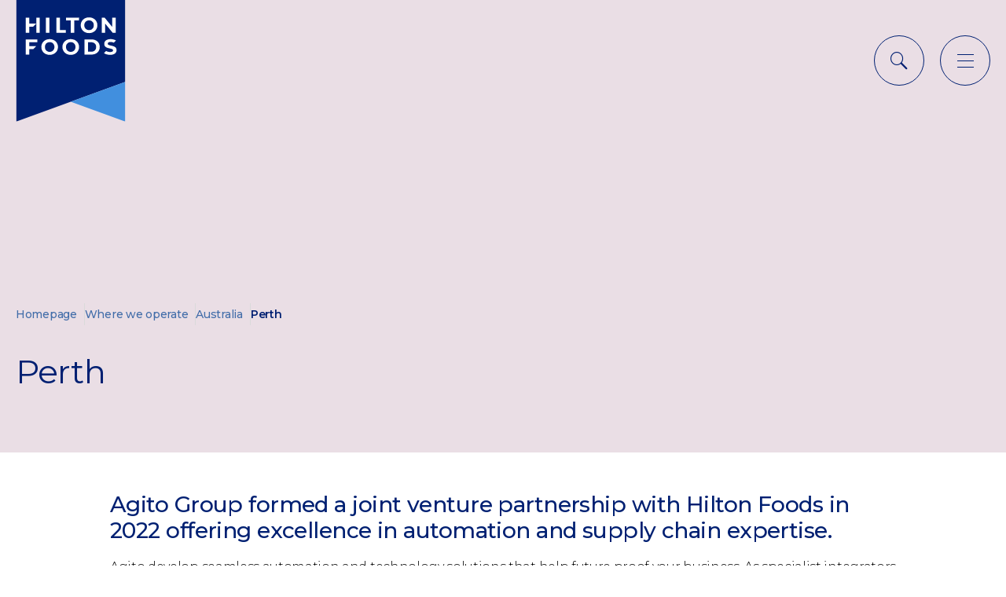

--- FILE ---
content_type: text/html; charset=utf-8
request_url: https://www.hiltonfoods.com/where-we-operate/australia/perth/
body_size: 8943
content:

<!DOCTYPE html>
<html lang="en-US">

<head>
<script>
    // Include the following lines to define the gtag() function when
    // calling this code prior to your gtag.js or Tag Manager snippet
    window.dataLayer = window.dataLayer || [];
    function gtag(){dataLayer.push(arguments);}

    // Call the default command before gtag.js or Tag Manager runs to
    // adjust how the tags operate when they run. Modify the defaults
    // per your business requirements and prior consent granted/denied, e.g.:
    gtag('consent', 'default', {
      'ad_storage': 'denied',
      'analytics_storage': 'denied'
    });
</script>
    
<meta name="viewport" content="width=device-width, initial-scale=1, shrink-to-fit=no">
<meta name="format-detection" content="telephone=no">
<meta charset="utf-8">
<title>Perth | Hilton Foods</title>
<meta name="description" content="" />
<link rel="canonical" href="https://www.hiltonfoods.com/where-we-operate/australia/perth/" />
    <meta name="robots" content="index,follow" />
    <meta name="googlebot" content="index,follow" />

    
<meta property="og:type" content="website" />
<meta property="og:url" content="https://www.hiltonfoods.com/where-we-operate/australia/perth/" />
<meta property="og:locale" content="en-US" />
<meta property="og:site_name" content="Hilton Foods" />
<meta property="og:title" content="Perth" />
<meta property="og:description" content="Partners in protein and providers of ingenious new products that consumers love." />
    <meta property="og:image" content="https://www.hiltonfoods.com/media/egeiqccp/logosvg.svg" />
    <meta property="og:image:type" content="image/svg" />
    <meta property="og:image:width" content="0" />
    <meta property="og:image:height" content="0" />
    <meta property="og:image:alt" />


    <link href="https://fonts.googleapis.com/css2?family=Montserrat:wght@300;400;500;600&amp;display=swap" rel="stylesheet">

    <link rel="apple-touch-icon" sizes="180x180" href="/apple-touch-icon.png">
    <link rel="icon" type="image/png" sizes="32x32" href="/favicon-32x32.png">
    <link rel="icon" type="image/png" sizes="16x16" href="/favicon-16x16.png">
    <link rel="manifest" crossorigin="use-credentials" href="/site.webmanifest">
    <link rel="mask-icon" href="/safari-pinned-tab.svg" color="#ffffff">
    <link href="/css/style.min.css" rel="stylesheet" />
    <script src="/js/global.min.js" defer></script>
	<script src="https://player.vimeo.com/api/player.js"></script>

<script>
    var config = {
        apiKey: '6e6bdba9c25ecc968a93a27a60314e7fcdcdec38',
        product: 'PRO_MULTISITE',
        initialState: 'notify',
        necessaryCookies: ['UMB-XSRF-V', 'UMB_UCONTEXT', 'UMB_UCONTEXT_C', 'UMB-XSRF-TOKEN', 'UMB_UPDCHK', 'ASP.NET_SessionId'],
        theme: 'light',
        rejectButton: true,
        closeStyle: 'button',
        consentCookieExpiry: 90,
        settingsStyle: 'button',
        layout: 'popup',
        position: 'left',
        branding: {
            fontSizeTitle: "23px",
            fontSizeIntro: "14px",
            fontSizeHeaders: "14px",
            fontSize: "14px",
            fontColor: "#002E6D",
            closeBackground: "#FFF",
            alertBackground: "#cc4141",
            alertText: "#fff",
            removeAbout: true
        },
        text: {
            notifyTitle: "Cookie control",
            notifyDescription: "We use cookies to optimise site functionality and give you the best possible experience. Some of these cookies are essential, while others help us to improve your experience by providing insights into how the site is being used. For more detailed information about the cookies we use, see our cookie policy.",
            accept: "I accept",
            reject: "I do not accept",
            title: 'Our use of cookies',
            intro: "We use necessary cookies to make our site work. We'd also like to set optional analytics cookies to help us improve it. We won't set optional cookies unless you enable them. Using this tool will set a cookie on your device to remember your preferences.",
            acceptSettings: "I accept",
            rejectSettings: "I do not accept",
            closeLabel: "Save and close",
            necessaryTitle: "Necessary cookies",
            necessaryDescription: "Necessary cookies enable core functionality such as security, network management, and accessibility. You may disable these by changing your browser settings, but this may affect how the website functions."
        },
        statement: {
            description: "For more detailed information about the cookies we use, see our",
            name: "cookies page",
            url: "/cookie-policy/", 
            updated: "30/06/2022" 
        },
        optionalCookies: [
            {
                name: "analytics",
                label: "Google Analytics",
                description: "We'd like to set Google Analytics cookies to help us to improve our website by collecting and reporting information on how you use it. The cookies collect information in a way that does not directly identify anyone. For more information on how these cookies work, please see our cookies page.",
                cookies: ['_ga', '_gid', '_gat', '__utma', '__utmt', '__utmb', '__utmc', '__utmz', '__utmv'],
                onAccept: function(){
                    gtag('consent', 'update', {
                        'ad_storage': 'granted',
                        'analytics_storage': 'granted'
                    });
                    var scriptGtag = document.createElement('script');
                    scriptGtag.src = 'https://www.googletagmanager.com/gtag/js?id=GTM-WD9J884';
                    document.head.appendChild(scriptGtag);
    
                },
                onRevoke: function(){
                    gtag('consent', 'update', {
                        'ad_storage': 'denied',
                        'analytics_storage': 'denied'
                    });
                }
            }
        ]
    };

    var script = document.createElement('script');
    script.crossOrigin = "anonymous";
    script.src = 'https://cc.cdn.civiccomputing.com/9/cookieControl-9.6.1.min.js';
    script.onload = function () {
        gtag('js', new Date());
        gtag('config', 'GTM-WD9J884');
        CookieControl.load(config);
    };
    document.head.appendChild(script);
    

    var onPageStyle = "";
    if (config.text.acceptRecommended == "") {
        onPageStyle += "#ccc-recommended-settings{display:none;}"
    }
    if (config.text.rejectSettings == "") {
        onPageStyle += "#ccc-reject-settings{display:none;}"
    }
    if (onPageStyle != "") {
        var style = document.createElement('style');
        style.innerHTML = onPageStyle;
        document.head.prepend(style);
    }
</script></head>

<body class="" current-page="98032355-460e-4425-af57-0da6e4dc7fef">
    
	<button class="skip-link" type="button">Skip to content</button>
<!-- Google Tag Manager (noscript) --><noscript><iframe src="https://www.googletagmanager.com/ns.html?id=GTM-WD9J884"height="0" width="0" style="display:none;visibility:hidden"></iframe></noscript><!-- End Google Tag Manager (noscript) -->

<header class="header js-header">
    <div class="wrap">
        <div class="header__container">
                <a href="/" class="header__home">
                    <img src="/media/egeiqccp/logosvg.svg?rmode=pad&amp;rnd=133022824307070000" class="header__logo" />
                </a>
            <div class="header__buttons">
                <button class="search search--open js-open-search" type="button">
                    <span class="icon font-ico-search"><span class="sr-only">Search</span></span>
                </button>
                <button class="search search--close js-close-search" type="button">
                    <span class="icon font-ico-close"><span class="sr-only">Close Search</span></span>
                </button>
                    <div class="search__popup">
                        <form class="search__form js-header-search-form" action="/search-results/">
                            <div class="search__form-container">
                                <label class="sr-only" for="search"></label>
                                <input class="search__form-input js-header-search-input" type="text" name="search" id="search" autocomplete="off" placeholder="Search for something&#x2026;">
                                <button class="search__form-submit" type="submit">
                                    <span class="icon font-ico-search">
                                        <span class="sr-only">Submit search</span>
                                    </span>
                                </button>
                            </div>
                        </form>
                    </div>
                <button class="hamburger js-menu hamburger--open" id="icon" type="button">
                    <span class="hamburger__line-1"></span>
                    <span class="hamburger__line-2"></span>
                    <span class="hamburger__line-3"></span>
                    <span class="sr-only">Open menu</span>
                </button>
                <button class="hamburger-close js-close-menu" type="button">
                    <span class="icon font-ico-close"></span>
                    <span class="sr-only">Close menu</span>
                </button>
            </div>
            <nav class="nav">
                <div class="nav__holder">
                    <div class="nav__top">
                        <ul class="nav__list" role="menubar">
                                <li class="nav__item nav__item--has-children js-nav-children" role="menuitem">
                                    <a class="nav__item-link h5" href="javascript:;">Who we are</a>

                                        <div class="nav__secondary js-nav-secondary">
                                            <div class="wrap">
                                                <button class="nav__secondary-back caption js-back-btn" type="button"><span class="icon font-ico-arrow-long"></span>Back</button>
                                                    <div class="nav__secondary-top">
                                                        <div class="nav__secondary-holder">
                                                                <h2 class="nav__secondary-title h2 nav__secondary-title--mobile-main">Who we are</h2>
                                                                <p class="nav__secondary-text h5">We encourage collaborative partnerships that are built on dedication and customer insight.</p>
                                                                <a class="cta js-primary-link" href="/who-we-are/">Visit this section</a>
                                                        </div>
                                                            <div class="nav__secondary-info">
                                                                <h2 class="nav__secondary-title nav__secondary-title--mobile h2">Who we are</h2>
                                                                <div class="nav__secondary-image has-cover" style="background-image: url('/media/2raex2an/table-shot.jpg?width=363&amp;height=188&amp;rnd=133026998744930000');"><span class="sr-only"></span></div>
                                                            </div>
                                                    </div>
                                                    <div class="nav__secondary-bottom">
                                                        <span class="nav__secondary-sub-title">In this section</span>
                                                        <ul class="nav-secondary__list">
                                                                <li class="nav__secondary-item">
                                                                    <a class="cta js-secondary-link" href="/who-we-are/a-quick-overview/">A quick overview</a>
                                                                </li>
                                                                <li class="nav__secondary-item">
                                                                    <a class="cta js-secondary-link" href="/who-we-are/market-insight/">Market insight</a>
                                                                </li>
                                                                <li class="nav__secondary-item">
                                                                    <a class="cta js-secondary-link" href="/who-we-are/innovation/">Innovation</a>
                                                                </li>
                                                                <li class="nav__secondary-item">
                                                                    <a class="cta js-secondary-link" href="/who-we-are/our-values/">Our values</a>
                                                                </li>
                                                                <li class="nav__secondary-item">
                                                                    <a class="cta js-secondary-link" href="/who-we-are/our-history/">Our history</a>
                                                                </li>
                                                                <li class="nav__secondary-item">
                                                                    <a class="cta js-secondary-link" href="/who-we-are/plc-leadership-board/">Plc Leadership Board</a>
                                                                </li>
                                                                <li class="nav__secondary-item">
                                                                    <a class="cta js-secondary-link" href="/who-we-are/senior-leadership-team/">Senior Leadership Team</a>
                                                                </li>
                                                        </ul>
                                                    </div>
                                            </div>
                                            <span class="nav__secondary-background js-secondary-background"></span>
                                        </div>
                                </li>
                                <li class="nav__item nav__item--has-children js-nav-children" role="menuitem">
                                    <a class="nav__item-link h5" href="javascript:;">Our expertise</a>

                                        <div class="nav__secondary js-nav-secondary">
                                            <div class="wrap">
                                                <button class="nav__secondary-back caption js-back-btn" type="button"><span class="icon font-ico-arrow-long"></span>Back</button>
                                                    <div class="nav__secondary-top">
                                                        <div class="nav__secondary-holder">
                                                                <h2 class="nav__secondary-title h2 nav__secondary-title--mobile-main">Our expertise</h2>
                                                                <p class="nav__secondary-text h5">Experts with taste</p>
                                                                <a class="cta js-primary-link" href="/our-expertise/">Visit this section</a>
                                                        </div>
                                                            <div class="nav__secondary-info">
                                                                <h2 class="nav__secondary-title nav__secondary-title--mobile h2">Our expertise</h2>
                                                                <div class="nav__secondary-image has-cover" style="background-image: url('/media/qk1pxv4m/shutterstock_564129100-1.jpg?width=363&amp;height=188&amp;rnd=133027018079900000');"><span class="sr-only"></span></div>
                                                            </div>
                                                    </div>
                                                    <div class="nav__secondary-bottom">
                                                        <span class="nav__secondary-sub-title">In this section</span>
                                                        <ul class="nav-secondary__list">
                                                                <li class="nav__secondary-item">
                                                                    <a class="cta js-secondary-link" href="/our-expertise/meat/">Meat</a>
                                                                </li>
                                                                <li class="nav__secondary-item">
                                                                    <a class="cta js-secondary-link" href="/our-expertise/seafood/">Seafood</a>
                                                                </li>
                                                                <li class="nav__secondary-item">
                                                                    <a class="cta js-secondary-link" href="/our-expertise/vegan-vegetarian/">Vegan &amp; vegetarian</a>
                                                                </li>
                                                                <li class="nav__secondary-item">
                                                                    <a class="cta js-secondary-link" href="/our-expertise/easier-meals/">Easier Meals</a>
                                                                </li>
                                                                <li class="nav__secondary-item">
                                                                    <a class="cta js-secondary-link" href="/our-expertise/supply-chain-services/">Supply Chain Services</a>
                                                                </li>
                                                        </ul>
                                                    </div>
                                            </div>
                                            <span class="nav__secondary-background js-secondary-background"></span>
                                        </div>
                                </li>
                                <li class="nav__item nav__item--has-children js-nav-children" role="menuitem">
                                    <a class="nav__item-link h5" href="javascript:;">Where we operate</a>

                                        <div class="nav__secondary js-nav-secondary">
                                            <div class="wrap">
                                                <button class="nav__secondary-back caption js-back-btn" type="button"><span class="icon font-ico-arrow-long"></span>Back</button>
                                                    <div class="nav__secondary-top">
                                                        <div class="nav__secondary-holder">
                                                                <h2 class="nav__secondary-title h2 nav__secondary-title--mobile-main">Where we operate</h2>
                                                                <p class="nav__secondary-text h5">We&#x27;re a specialist international business made of local flavours</p>
                                                                <a class="cta js-primary-link" href="/where-we-operate/" target="">Visit this section</a>
                                                        </div>
                                                            <div class="nav__secondary-info">
                                                                <h2 class="nav__secondary-title nav__secondary-title--mobile h2">Where we operate</h2>
                                                                <div class="nav__secondary-image has-cover" style="background-image: url('/media/uaknce3q/logo-remove-4.jpg?width=363&amp;height=188&amp;rnd=133027168193300000');"><span class="sr-only"></span></div>
                                                            </div>
                                                    </div>
                                                    <div class="nav__secondary-bottom">
                                                        <span class="nav__secondary-sub-title">In this section</span>
                                                        <ul class="nav-secondary__list">
                                                                <li class="nav__secondary-item">
                                                                    <a class="cta js-secondary-link" href="/where-we-operate/united-kingdom/">United Kingdom</a>
                                                                        <ul class="nav__tertiary-list">
                                                                                <li class="nav__tertiary-item"><a class="cta js-tertiary-link" href="/where-we-operate/united-kingdom/hilton-foods-uk/">Hilton Foods UK</a></li>
                                                                                <li class="nav__tertiary-item"><a class="cta js-tertiary-link" href="/where-we-operate/united-kingdom/hilton-foods-seachill/">Hilton Foods Seachill</a></li>
                                                                                <li class="nav__tertiary-item"><a class="cta js-tertiary-link" href="/where-we-operate/united-kingdom/hilton-foods-solutions/">Hilton Foods Solutions</a></li>
                                                                                <li class="nav__tertiary-item"><a class="cta js-tertiary-link" href="/where-we-operate/united-kingdom/derry/">Derry</a></li>
                                                                        </ul>
                                                                </li>
                                                                <li class="nav__secondary-item">
                                                                    <a class="cta js-secondary-link" href="/where-we-operate/netherlands/">Netherlands</a>
                                                                        <ul class="nav__tertiary-list">
                                                                                <li class="nav__tertiary-item"><a class="cta js-tertiary-link" href="/where-we-operate/netherlands/foppen/">Foppen</a></li>
                                                                                <li class="nav__tertiary-item"><a class="cta js-tertiary-link" href="/where-we-operate/netherlands/hilton-foods-holland/">Hilton Foods Holland</a></li>
                                                                                <li class="nav__tertiary-item"><a class="cta js-tertiary-link" href="/where-we-operate/netherlands/hilton-foods-dalco/">Hilton Foods Dalco</a></li>
                                                                        </ul>
                                                                </li>
                                                                <li class="nav__secondary-item">
                                                                    <a class="cta js-secondary-link" href="/where-we-operate/denmark/">Denmark</a>
                                                                </li>
                                                                <li class="nav__secondary-item">
                                                                    <a class="cta js-secondary-link" href="/where-we-operate/sweden/">Sweden</a>
                                                                </li>
                                                                <li class="nav__secondary-item">
                                                                    <a class="cta js-secondary-link" href="/where-we-operate/ireland/">Ireland</a>
                                                                </li>
                                                                <li class="nav__secondary-item">
                                                                    <a class="cta js-secondary-link" href="/where-we-operate/portugal/">Portugal</a>
                                                                </li>
                                                                <li class="nav__secondary-item">
                                                                    <a class="cta js-secondary-link" href="/where-we-operate/central-europe/">Central Europe</a>
                                                                </li>
                                                                <li class="nav__secondary-item">
                                                                    <a class="cta js-secondary-link" href="/where-we-operate/australia/">Australia</a>
                                                                        <ul class="nav__tertiary-list">
                                                                                <li class="nav__tertiary-item"><a class="cta js-tertiary-link" href="/where-we-operate/australia/sydney/">Sydney</a></li>
                                                                                <li class="nav__tertiary-item"><a class="cta js-tertiary-link" href="/where-we-operate/australia/perth/">Perth</a></li>
                                                                                <li class="nav__tertiary-item"><a class="cta js-tertiary-link" href="/where-we-operate/australia/brisbane/">Brisbane</a></li>
                                                                                <li class="nav__tertiary-item"><a class="cta js-tertiary-link" href="/where-we-operate/australia/bunbury/">Bunbury</a></li>
                                                                                <li class="nav__tertiary-item"><a class="cta js-tertiary-link" href="/where-we-operate/australia/melbourne/">Melbourne</a></li>
                                                                        </ul>
                                                                </li>
                                                                <li class="nav__secondary-item">
                                                                    <a class="cta js-secondary-link" href="/where-we-operate/new-zealand/">New Zealand</a>
                                                                </li>
                                                                <li class="nav__secondary-item">
                                                                    <a class="cta js-secondary-link" href="/where-we-operate/greece/">Greece</a>
                                                                        <ul class="nav__tertiary-list">
                                                                                <li class="nav__tertiary-item"><a class="cta js-tertiary-link" href="/where-we-operate/greece/foppen/">Foppen</a></li>
                                                                        </ul>
                                                                </li>
                                                                <li class="nav__secondary-item">
                                                                    <a class="cta js-secondary-link" href="/where-we-operate/canada/">Canada</a>
                                                                </li>
                                                        </ul>
                                                    </div>
                                            </div>
                                            <span class="nav__secondary-background js-secondary-background"></span>
                                        </div>
                                </li>
                                <li class="nav__item nav__item--has-children js-nav-children" role="menuitem">
                                    <a class="nav__item-link h5" href="javascript:;">Sustainability</a>

                                        <div class="nav__secondary js-nav-secondary">
                                            <div class="wrap">
                                                <button class="nav__secondary-back caption js-back-btn" type="button"><span class="icon font-ico-arrow-long"></span>Back</button>
                                                    <div class="nav__secondary-top">
                                                        <div class="nav__secondary-holder">
                                                                <h2 class="nav__secondary-title h2 nav__secondary-title--mobile-main">Sustainability</h2>
                                                                <p class="nav__secondary-text h5">Delivering our Sustainable Protein Plan</p>
                                                                <a class="cta js-primary-link" href="/sustainability/">Visit this section</a>
                                                        </div>
                                                            <div class="nav__secondary-info">
                                                                <h2 class="nav__secondary-title nav__secondary-title--mobile h2">Sustainability</h2>
                                                                <div class="nav__secondary-image has-cover" style="background-image: url('/media/eh0l3wst/reducing.jpg?width=363&amp;height=188&amp;rnd=133027220905930000');"><span class="sr-only"></span></div>
                                                            </div>
                                                    </div>
                                                    <div class="nav__secondary-bottom">
                                                        <span class="nav__secondary-sub-title">In this section</span>
                                                        <ul class="nav-secondary__list">
                                                                <li class="nav__secondary-item">
                                                                    <a class="cta js-secondary-link" href="/sustainability/our-approach/">Our approach</a>
                                                                </li>
                                                                <li class="nav__secondary-item">
                                                                    <a class="cta js-secondary-link" href="/sustainability/news/">News</a>
                                                                </li>
                                                                <li class="nav__secondary-item">
                                                                    <a class="cta js-secondary-link" href="/sustainability/reports-policies/">Reports &amp; policies</a>
                                                                </li>
                                                                <li class="nav__secondary-item">
                                                                    <a class="cta js-secondary-link" href="/sustainability/people/">People</a>
                                                                </li>
                                                                <li class="nav__secondary-item">
                                                                    <a class="cta js-secondary-link" href="/sustainability/planet/">Planet</a>
                                                                </li>
                                                                <li class="nav__secondary-item">
                                                                    <a class="cta js-secondary-link" href="/sustainability/product/">Product</a>
                                                                </li>
                                                                <li class="nav__secondary-item">
                                                                    <a class="cta js-secondary-link" href="/sustainability/meet-the-team/">Meet the team</a>
                                                                </li>
                                                        </ul>
                                                    </div>
                                            </div>
                                            <span class="nav__secondary-background js-secondary-background"></span>
                                        </div>
                                </li>
                                <li class="nav__item nav__item--has-children js-nav-children" role="menuitem">
                                    <a class="nav__item-link h5" href="javascript:;">Join Us</a>

                                        <div class="nav__secondary js-nav-secondary">
                                            <div class="wrap">
                                                <button class="nav__secondary-back caption js-back-btn" type="button"><span class="icon font-ico-arrow-long"></span>Back</button>
                                                    <div class="nav__secondary-top">
                                                        <div class="nav__secondary-holder">
                                                                <h2 class="nav__secondary-title h2 nav__secondary-title--mobile-main">Join Us</h2>
                                                                <p class="nav__secondary-text h5">Be part of our Hilton Foods family</p>
                                                                <a class="cta js-primary-link" href="/join-us/">Visit this section</a>
                                                        </div>
                                                            <div class="nav__secondary-info">
                                                                <h2 class="nav__secondary-title nav__secondary-title--mobile h2">Join Us</h2>
                                                                <div class="nav__secondary-image has-cover" style="background-image: url('/media/suba2njg/join-us_landing_hero-banner_1790x890.jpg?width=363&amp;height=188&amp;rnd=133033963061700000');"><span class="sr-only"></span></div>
                                                            </div>
                                                    </div>
                                                    <div class="nav__secondary-bottom">
                                                        <span class="nav__secondary-sub-title">Join Us</span>
                                                        <ul class="nav-secondary__list">
                                                                <li class="nav__secondary-item">
                                                                    <a class="cta js-secondary-link" href="/join-us/why-hilton-foods/">Why Hilton Foods?</a>
                                                                        <ul class="nav__tertiary-list">
                                                                                <li class="nav__tertiary-item"><a class="cta js-tertiary-link" href="/join-us/why-hilton-foods/early-careers/">Early Careers</a></li>
                                                                        </ul>
                                                                </li>
                                                                <li class="nav__secondary-item">
                                                                    <a class="cta js-secondary-link" href="/join-us/our-roles/">Our roles</a>
                                                                </li>
                                                                <li class="nav__secondary-item">
                                                                    <a class="cta js-secondary-link" href="/join-us/our-people/">Our people</a>
                                                                </li>
                                                                <li class="nav__secondary-item">
                                                                    <a class="cta js-secondary-link" href="/join-us/search-apply/">Search &amp; apply</a>
                                                                </li>
                                                        </ul>
                                                    </div>
                                            </div>
                                            <span class="nav__secondary-background js-secondary-background"></span>
                                        </div>
                                </li>
                        </ul>
                    </div>
                        <div class="nav__bottom">
                            <ul class="nav__list" role="menubar">
                                    <li class="nav__item nav__item--has-children js-nav-children" role="menuitem">
                                        <a class="nav__item-link-bottom h7" data-show-share-price="True"
                                           href="javascript:;">Investors</a>
                                            <div class="nav__secondary js-nav-secondary">
                                                <div class="wrap">
                                                    <button class="nav__secondary-back caption js-back-btn" type="button"><span class="icon font-ico-arrow-long"></span>Back</button>
                                                <div class="nav__secondary-top">
                                                    <div class="nav__secondary-holder">
                                                            <h2 class="nav__secondary-title h2">Investors</h2>
                                                            <p class="nav__secondary-text h5">Our ambition is to be the International food and supply chain services partner of choice.</p>
                                                            <a class="cta js-primary-link" href="/investors/">Visit this section</a>
                                                    </div>
                                                        <div class="nav__secondary-info">
                                                            <h2 class="nav__secondary-title nav__secondary-title--mobile h2">Investors</h2>
                                                            <div class="nav__secondary-image has-cover" style="background-image: url('/media/gsnhazkm/image.png?width=363&amp;height=188&amp;rnd=133494633562270000');"><span class="sr-only"></span></div>
                                                        </div>
                                                </div>
                                                        <div class="nav__secondary-bottom">
                                                            <span class="nav__secondary-sub-title">In this section</span>
                                                            <ul class="nav-secondary__list">
                                                                    <li class="nav__secondary-item">
                                                                        <a class="cta js-secondary-link" href="/investors/investment-case/">Investment case</a>
                                                                    </li>
                                                                    <li class="nav__secondary-item">
                                                                        <a class="cta js-secondary-link" href="/investors/our-strategy/">Our strategy</a>
                                                                    </li>
                                                                    <li class="nav__secondary-item">
                                                                        <a class="cta js-secondary-link" href="/investors/2024-annual-report/">2024 Annual report</a>
                                                                    </li>
                                                                    <li class="nav__secondary-item">
                                                                        <a class="cta js-secondary-link" href="/investors/investor-results-reports-presentations/">Results, reports &amp; presentations</a>
                                                                    </li>
                                                                    <li class="nav__secondary-item">
                                                                        <a class="cta js-secondary-link" href="/investors/share-price/">Share price</a>
                                                                    </li>
                                                                    <li class="nav__secondary-item">
                                                                        <a class="cta js-secondary-link" href="/investors/regulatory-news/">Regulatory news</a>
                                                                    </li>
                                                                    <li class="nav__secondary-item">
                                                                        <a class="cta js-secondary-link" href="/investors/financial-calendar/">Financial calendar</a>
                                                                    </li>
                                                                    <li class="nav__secondary-item">
                                                                        <a class="cta js-secondary-link" href="/investors/shareholder-information/">Shareholder information</a>
                                                                    </li>
                                                                    <li class="nav__secondary-item">
                                                                        <a class="cta js-secondary-link" href="/investors/dividend-details/">Dividend details</a>
                                                                    </li>
                                                                    <li class="nav__secondary-item">
                                                                        <a class="cta js-secondary-link" href="/investors/agm/">AGM</a>
                                                                    </li>
                                                                    <li class="nav__secondary-item">
                                                                        <a class="cta js-secondary-link" href="/investors/corporate-governance/">Corporate governance</a>
                                                                    </li>
                                                                    <li class="nav__secondary-item">
                                                                        <a class="cta js-secondary-link" href="/investors/advisors/">Advisors</a>
                                                                    </li>
                                                                    <li class="nav__secondary-item">
                                                                        <a class="cta js-secondary-link" href="/investors/analysts/">Analysts</a>
                                                                    </li>
                                                                    <li class="nav__secondary-item">
                                                                        <a class="cta js-secondary-link" href="/investors/ir-contacts/">IR contacts</a>
                                                                    </li>
                                                            </ul>
                                                        </div>
                                                </div>
                                            </div>
                                    </li>
                                    <li class="nav__item nav__item--has-children js-nav-children" role="menuitem">
                                        <a class="nav__item-link-bottom h7" data-show-share-price="False"
                                           href="javascript:;">Media</a>
                                            <div class="nav__secondary js-nav-secondary">
                                                <div class="wrap">
                                                    <button class="nav__secondary-back caption js-back-btn" type="button"><span class="icon font-ico-arrow-long"></span>Back</button>
                                                <div class="nav__secondary-top">
                                                    <div class="nav__secondary-holder">
                                                            <h2 class="nav__secondary-title h2">Media</h2>
                                                            <a class="cta js-primary-link" href="/media/">Visit this section</a>
                                                    </div>
                                                        <div class="nav__secondary-info">
                                                            <h2 class="nav__secondary-title nav__secondary-title--mobile h2">Media</h2>
                                                            <div class="nav__secondary-image has-cover" style="background-image: url('/media/enslejja/surf-and-turf.jpg?width=363&amp;height=188&amp;rnd=133050330652430000');"><span class="sr-only"></span></div>
                                                        </div>
                                                </div>
                                                        <div class="nav__secondary-bottom">
                                                            <span class="nav__secondary-sub-title">In this section</span>
                                                            <ul class="nav-secondary__list">
                                                                    <li class="nav__secondary-item">
                                                                        <a class="cta js-secondary-link" href="/media/press-releases/">Press releases</a>
                                                                    </li>
                                                                    <li class="nav__secondary-item">
                                                                        <a class="cta js-secondary-link" href="/media/media-contacts/">Media contacts</a>
                                                                    </li>
                                                            </ul>
                                                        </div>
                                                </div>
                                            </div>
                                    </li>
                                    <li class="nav__item " role="menuitem">
                                        <a class="nav__item-link-bottom h7" data-show-share-price="False"
                                           href="/contact-us/">Contact Us</a>
                                    </li>
                            </ul>
                        </div>
                </div>
            </nav>
        </div>
    </div>
</header>

    
<main class="main main--standard">

<section class="page-header bg-light-purple">
    <div class="wrap">
        <div class="page-header__wrap">
            
    <div class="breadcrumbs">
        <ul class="breadcrumbs__list">
                <li class="breadcrumbs__item"><a href="/" class="breadcrumbs__link caption">Homepage</a></li>
                <li class="breadcrumbs__item"><a href="/where-we-operate/" class="breadcrumbs__link caption">Where we operate</a></li>
                <li class="breadcrumbs__item"><a href="/where-we-operate/australia/" class="breadcrumbs__link caption">Australia</a></li>
                <li class="breadcrumbs__item"><span href="/where-we-operate/australia/perth/" class="breadcrumbs__link caption">Perth</span></li>
        </ul>
    </div>


                    <h1 class="page-header__title h2">Perth</h1>
        </div>
    </div>
</section>


<section class="rte ">
    <div class="wrap wrap--smaller">
        <h4>Agito Group formed a joint venture partnership with Hilton Foods in 2022 offering excellence in automation and supply chain expertise.</h4>
<p>Agito develop seamless automation and technology solutions that help future proof your business. As specialist integrators and innovators, Agito work across the supply chain to transform data and work flows into technology and automation opportunities which better meet their customer needs. They offer end to end project delivery from an initial insight led investigation and data analysis through to execution, training and go live support to ensure optimisation of all projects, creating bespoke, best fit solutions. They work in close, collaborative partnership with their clients to identify the key areas of improvement that will have the greatest impact to their business. Agito Group are the trusted supply chain partner of choice for many global brands</p>
<p><a rel="noopener" href="https://www.agito.com.au/home" target="_blank" title="Agito Group">Agito Group</a></p>
    </div>
</section>
    <section class="related section">
        <div class="wrap">
            <div class="related__holder">
                    <div class="related__card">
                            <div class="related__card-image-holder">
                                <div class="related__card-image lazy-load-bg js-lazy-item has-cover" data-src="/media/lsrewtce/logo-remove-1.jpg?width=705&amp;height=306&amp;rnd=133027163007130000" role="presentation"></div>
                            </div>
                        <div class="related__card-content">
                            <div class="related__card-left">
                                    <h6 class="related__card-title h6">Related</h6>
                            </div>
                            <div class="related__card-right">
                                    <h5 class="related__card-text h5">Agito Group</h5>
                                    <a class="cta" href="https://www.agito.com.au/who-we-are" title="Visit their website" target="_blank">Visit their website</a>
                            </div>
                        </div>
                    </div>
                    <div class="related__card">
                            <div class="related__card-image-holder">
                                <div class="related__card-image lazy-load-bg js-lazy-item has-cover" data-src="/media/lx1kg1js/_dsc3608-lr.jpg?width=705&amp;height=306&amp;rnd=133027112820430000" role="presentation"></div>
                            </div>
                        <div class="related__card-content">
                            <div class="related__card-left">
                                    <h6 class="related__card-title h6">Related</h6>
                            </div>
                            <div class="related__card-right">
                                    <h5 class="related__card-text h5">Foods Connected</h5>
                                    <a class="cta" href="https://www.foodsconnected.com/" title="Visit their website" target="_blank">Visit their website</a>
                            </div>
                        </div>
                    </div>
            </div>
        </div>
    </section>
    <span class="main__background js-main-bckg"></span>
    <span class="main__background main__background--secondary js-main-bckg-secondary"></span>
</main>


<footer class="footer">
    <div class="wrap">
        <div class="footer__top">
                <div class="footer__logo-holder">
                    <a href="/">
                        <img class="footer__logo" src="/media/3urm142q/logo.png?width=140&amp;height=156&amp;rnd=133022824302600000" alt="">
                    </a>
                </div>
                <ul class="footer__list">
                        <li class="footer__list-item"><a class="footer__link caption" href="/sitemap/">Sitemap</a></li>
                        <li class="footer__list-item"><a class="footer__link caption" href="/media/ppkbn1fp/hilton-foods-privacy-statement-2024.pdf" target="_blank">Privacy Statement</a></li>
                        <li class="footer__list-item"><a class="footer__link caption" href="/media/ajvd1ovx/hilton-foods-modern-slavery-act-statement-2025.pdf" target="_blank">Modern Slavery Act Statement</a></li>
                        <li class="footer__list-item"><a class="footer__link caption" href="/gender-pay-reports/" target="_blank">Gender pay reports</a></li>
                        <li class="footer__list-item"><a class="footer__link caption" href="/cookie-policy/">Cookie policy</a></li>
                        <li class="footer__list-item"><a class="footer__link caption" href="/fca-warning/">FCA Warning</a></li>
					<li class="footer__list-item"><a class="footer__link caption js-open-cookie" href="javascript:;">Cookie settings</a></li>
                </ul>
        </div>
            <div class="footer__bottom">
                <span class="footer__copyright h7">Registered in England and Wales. No. 06165540 Address: 2-8 Interchange, Latham Road, Huntingdon, Cambs. PE29 6YE Hilton Food Group plc. &#xA9;  2026</span>
            </div>
    </div>
</footer>

</body>

</html>

--- FILE ---
content_type: text/css
request_url: https://www.hiltonfoods.com/css/style.min.css
body_size: 89554
content:
body,div,dl,dt,dd,ul,ol,li,h1,h2,h3,h4,h5,h6,pre,form,fieldset,input,textarea,p,blockquote,th,td{margin:0;padding:0}article,aside,details,figcaption,figure,footer,header,hgroup,nav,section,main{display:block}audio:not([controls]){display:none}[hidden]{display:none}html{font-size:100%;-webkit-text-size-adjust:100%;-ms-text-size-adjust:100%}body{font-size:1em;line-height:1.35;-moz-osx-font-smoothing:grayscale;-webkit-font-smoothing:antialiased}::-moz-selection{background:#000;color:#fff;text-shadow:none}::selection{background:#000;color:#fff;text-shadow:none}a{text-decoration:none}a:focus,a:hover,a:active{outline:none}abbr[title]{border-bottom:1px dotted}b,strong{font-weight:bold}blockquote{margin:0}dfn{font-style:italic}hr{display:block;height:1px;border:0;border-top:1px solid #ccc;margin:1em 0;padding:0}ins{background:#ff9;color:#000;text-decoration:none}pre,code,kbd,samp{font-family:monospace,serif;font-size:1em}pre{white-space:pre;word-wrap:break-word}q{quotes:none}q::before,q::after{content:""}small{font-size:85%}sub,sup{font-size:75%;line-height:0;position:relative;vertical-align:baseline}sup{top:-0.5em}sub{bottom:-0.25em}nav ul,nav ol,ul,li{list-style:none;list-style-image:none;margin:0;padding:0}img{border:0;-ms-interpolation-mode:bicubic;vertical-align:middle}svg:not(:root){overflow:hidden}figure{margin:0}form{margin:0}fieldset{border:0;margin:0;padding:0}label{cursor:pointer}legend{border:0;padding:0;white-space:normal}button,input,select,textarea{font-size:100%;margin:0;vertical-align:baseline}button,input{line-height:normal}button,input[type=button],input[type=reset],input[type=submit]{cursor:pointer;-webkit-appearance:button}button[disabled],input[disabled]{cursor:default}input[type=text],input[type=email],input[type=password],input[type=search],textarea{-webkit-box-shadow:none;box-shadow:none;-webkit-appearance:none;-moz-appearance:none;appearance:none}button::-moz-focus-inner,input::-moz-focus-inner{border:0;padding:0}textarea{overflow:auto;vertical-align:top;resize:vertical}input:invalid,textarea:invalid{background-color:#f0dddd}input,textarea,select{outline:none}table{border-collapse:collapse;border-spacing:0;border:1px solid #dadada;margin:0 auto 20px}td{vertical-align:top;border-right:1px solid #dadada}.container{width:100%;padding-right:15px;padding-left:15px;margin-right:auto;margin-left:auto}.container-fluid{width:100%;padding-right:15px;padding-left:15px;margin-right:auto;margin-left:auto}.row{display:-webkit-box;display:-webkit-flex;display:-ms-flexbox;display:flex;-webkit-flex-wrap:wrap;-ms-flex-wrap:wrap;flex-wrap:wrap;margin-right:-15px;margin-left:-15px}.no-gutters{margin-right:0;margin-left:0}.no-gutters>.col,.no-gutters>[class*=col-]{padding-right:0;padding-left:0}.col-xxl,.col-xxl-auto,.col-xxl-12,.col-xxl-11,.col-xxl-10,.col-xxl-9,.col-xxl-8,.col-xxl-7,.col-xxl-6,.col-xxl-5,.col-xxl-4,.col-xxl-3,.col-xxl-2,.col-xxl-1,.col-xl,.col-xl-auto,.col-xl-12,.col-xl-11,.col-xl-10,.col-xl-9,.col-xl-8,.col-xl-7,.col-xl-6,.col-xl-5,.col-xl-4,.col-xl-3,.col-xl-2,.col-xl-1,.col-lg,.col-lg-auto,.col-lg-12,.col-lg-11,.col-lg-10,.col-lg-9,.col-lg-8,.col-lg-7,.col-lg-6,.col-lg-5,.col-lg-4,.col-lg-3,.col-lg-2,.col-lg-1,.col-md,.col-md-auto,.col-md-12,.col-md-11,.col-md-10,.col-md-9,.col-md-8,.col-md-7,.col-md-6,.col-md-5,.col-md-4,.col-md-3,.col-md-2,.col-md-1,.col-sm,.col-sm-auto,.col-sm-12,.col-sm-11,.col-sm-10,.col-sm-9,.col-sm-8,.col-sm-7,.col-sm-6,.col-sm-5,.col-sm-4,.col-sm-3,.col-sm-2,.col-sm-1,.col,.col-auto,.col-12,.col-11,.col-10,.col-9,.col-8,.col-7,.col-6,.col-5,.col-4,.col-3,.col-2,.col-1{position:relative;width:100%;min-height:1px;padding-right:15px;padding-left:15px}.col{-webkit-flex-basis:0;-ms-flex-preferred-size:0;flex-basis:0;-webkit-box-flex:1;-webkit-flex-grow:1;-ms-flex-positive:1;flex-grow:1;max-width:100%}.col-auto{-webkit-box-flex:0;-webkit-flex:0 0 auto;-ms-flex:0 0 auto;flex:0 0 auto;width:auto;max-width:none}.col-1{-webkit-box-flex:0;-webkit-flex:0 0 8.3333333333%;-ms-flex:0 0 8.3333333333%;flex:0 0 8.3333333333%;max-width:8.3333333333%}.col-2{-webkit-box-flex:0;-webkit-flex:0 0 16.6666666667%;-ms-flex:0 0 16.6666666667%;flex:0 0 16.6666666667%;max-width:16.6666666667%}.col-3{-webkit-box-flex:0;-webkit-flex:0 0 25%;-ms-flex:0 0 25%;flex:0 0 25%;max-width:25%}.col-4{-webkit-box-flex:0;-webkit-flex:0 0 33.3333333333%;-ms-flex:0 0 33.3333333333%;flex:0 0 33.3333333333%;max-width:33.3333333333%}.col-5{-webkit-box-flex:0;-webkit-flex:0 0 41.6666666667%;-ms-flex:0 0 41.6666666667%;flex:0 0 41.6666666667%;max-width:41.6666666667%}.col-6{-webkit-box-flex:0;-webkit-flex:0 0 50%;-ms-flex:0 0 50%;flex:0 0 50%;max-width:50%}.col-7{-webkit-box-flex:0;-webkit-flex:0 0 58.3333333333%;-ms-flex:0 0 58.3333333333%;flex:0 0 58.3333333333%;max-width:58.3333333333%}.col-8{-webkit-box-flex:0;-webkit-flex:0 0 66.6666666667%;-ms-flex:0 0 66.6666666667%;flex:0 0 66.6666666667%;max-width:66.6666666667%}.col-9{-webkit-box-flex:0;-webkit-flex:0 0 75%;-ms-flex:0 0 75%;flex:0 0 75%;max-width:75%}.col-10{-webkit-box-flex:0;-webkit-flex:0 0 83.3333333333%;-ms-flex:0 0 83.3333333333%;flex:0 0 83.3333333333%;max-width:83.3333333333%}.col-11{-webkit-box-flex:0;-webkit-flex:0 0 91.6666666667%;-ms-flex:0 0 91.6666666667%;flex:0 0 91.6666666667%;max-width:91.6666666667%}.col-12{-webkit-box-flex:0;-webkit-flex:0 0 100%;-ms-flex:0 0 100%;flex:0 0 100%;max-width:100%}.offset-1{margin-left:8.3333333333%}.offset-2{margin-left:16.6666666667%}.offset-3{margin-left:25%}.offset-4{margin-left:33.3333333333%}.offset-5{margin-left:41.6666666667%}.offset-6{margin-left:50%}.offset-7{margin-left:58.3333333333%}.offset-8{margin-left:66.6666666667%}.offset-9{margin-left:75%}.offset-10{margin-left:83.3333333333%}.offset-11{margin-left:91.6666666667%}@media only screen and (min-width: 576px){.col-sm{-webkit-flex-basis:0;-ms-flex-preferred-size:0;flex-basis:0;-webkit-box-flex:1;-webkit-flex-grow:1;-ms-flex-positive:1;flex-grow:1;max-width:100%}.col-sm-auto{-webkit-box-flex:0;-webkit-flex:0 0 auto;-ms-flex:0 0 auto;flex:0 0 auto;width:auto;max-width:none}.col-sm-1{-webkit-box-flex:0;-webkit-flex:0 0 8.3333333333%;-ms-flex:0 0 8.3333333333%;flex:0 0 8.3333333333%;max-width:8.3333333333%}.col-sm-2{-webkit-box-flex:0;-webkit-flex:0 0 16.6666666667%;-ms-flex:0 0 16.6666666667%;flex:0 0 16.6666666667%;max-width:16.6666666667%}.col-sm-3{-webkit-box-flex:0;-webkit-flex:0 0 25%;-ms-flex:0 0 25%;flex:0 0 25%;max-width:25%}.col-sm-4{-webkit-box-flex:0;-webkit-flex:0 0 33.3333333333%;-ms-flex:0 0 33.3333333333%;flex:0 0 33.3333333333%;max-width:33.3333333333%}.col-sm-5{-webkit-box-flex:0;-webkit-flex:0 0 41.6666666667%;-ms-flex:0 0 41.6666666667%;flex:0 0 41.6666666667%;max-width:41.6666666667%}.col-sm-6{-webkit-box-flex:0;-webkit-flex:0 0 50%;-ms-flex:0 0 50%;flex:0 0 50%;max-width:50%}.col-sm-7{-webkit-box-flex:0;-webkit-flex:0 0 58.3333333333%;-ms-flex:0 0 58.3333333333%;flex:0 0 58.3333333333%;max-width:58.3333333333%}.col-sm-8{-webkit-box-flex:0;-webkit-flex:0 0 66.6666666667%;-ms-flex:0 0 66.6666666667%;flex:0 0 66.6666666667%;max-width:66.6666666667%}.col-sm-9{-webkit-box-flex:0;-webkit-flex:0 0 75%;-ms-flex:0 0 75%;flex:0 0 75%;max-width:75%}.col-sm-10{-webkit-box-flex:0;-webkit-flex:0 0 83.3333333333%;-ms-flex:0 0 83.3333333333%;flex:0 0 83.3333333333%;max-width:83.3333333333%}.col-sm-11{-webkit-box-flex:0;-webkit-flex:0 0 91.6666666667%;-ms-flex:0 0 91.6666666667%;flex:0 0 91.6666666667%;max-width:91.6666666667%}.col-sm-12{-webkit-box-flex:0;-webkit-flex:0 0 100%;-ms-flex:0 0 100%;flex:0 0 100%;max-width:100%}.offset-sm-0{margin-left:0}.offset-sm-1{margin-left:8.3333333333%}.offset-sm-2{margin-left:16.6666666667%}.offset-sm-3{margin-left:25%}.offset-sm-4{margin-left:33.3333333333%}.offset-sm-5{margin-left:41.6666666667%}.offset-sm-6{margin-left:50%}.offset-sm-7{margin-left:58.3333333333%}.offset-sm-8{margin-left:66.6666666667%}.offset-sm-9{margin-left:75%}.offset-sm-10{margin-left:83.3333333333%}.offset-sm-11{margin-left:91.6666666667%}}@media only screen and (min-width: 768px){.col-md{-webkit-flex-basis:0;-ms-flex-preferred-size:0;flex-basis:0;-webkit-box-flex:1;-webkit-flex-grow:1;-ms-flex-positive:1;flex-grow:1;max-width:100%}.col-md-auto{-webkit-box-flex:0;-webkit-flex:0 0 auto;-ms-flex:0 0 auto;flex:0 0 auto;width:auto;max-width:none}.col-md-1{-webkit-box-flex:0;-webkit-flex:0 0 8.3333333333%;-ms-flex:0 0 8.3333333333%;flex:0 0 8.3333333333%;max-width:8.3333333333%}.col-md-2{-webkit-box-flex:0;-webkit-flex:0 0 16.6666666667%;-ms-flex:0 0 16.6666666667%;flex:0 0 16.6666666667%;max-width:16.6666666667%}.col-md-3{-webkit-box-flex:0;-webkit-flex:0 0 25%;-ms-flex:0 0 25%;flex:0 0 25%;max-width:25%}.col-md-4{-webkit-box-flex:0;-webkit-flex:0 0 33.3333333333%;-ms-flex:0 0 33.3333333333%;flex:0 0 33.3333333333%;max-width:33.3333333333%}.col-md-5{-webkit-box-flex:0;-webkit-flex:0 0 41.6666666667%;-ms-flex:0 0 41.6666666667%;flex:0 0 41.6666666667%;max-width:41.6666666667%}.col-md-6{-webkit-box-flex:0;-webkit-flex:0 0 50%;-ms-flex:0 0 50%;flex:0 0 50%;max-width:50%}.col-md-7{-webkit-box-flex:0;-webkit-flex:0 0 58.3333333333%;-ms-flex:0 0 58.3333333333%;flex:0 0 58.3333333333%;max-width:58.3333333333%}.col-md-8{-webkit-box-flex:0;-webkit-flex:0 0 66.6666666667%;-ms-flex:0 0 66.6666666667%;flex:0 0 66.6666666667%;max-width:66.6666666667%}.col-md-9{-webkit-box-flex:0;-webkit-flex:0 0 75%;-ms-flex:0 0 75%;flex:0 0 75%;max-width:75%}.col-md-10{-webkit-box-flex:0;-webkit-flex:0 0 83.3333333333%;-ms-flex:0 0 83.3333333333%;flex:0 0 83.3333333333%;max-width:83.3333333333%}.col-md-11{-webkit-box-flex:0;-webkit-flex:0 0 91.6666666667%;-ms-flex:0 0 91.6666666667%;flex:0 0 91.6666666667%;max-width:91.6666666667%}.col-md-12{-webkit-box-flex:0;-webkit-flex:0 0 100%;-ms-flex:0 0 100%;flex:0 0 100%;max-width:100%}.offset-md-0{margin-left:0}.offset-md-1{margin-left:8.3333333333%}.offset-md-2{margin-left:16.6666666667%}.offset-md-3{margin-left:25%}.offset-md-4{margin-left:33.3333333333%}.offset-md-5{margin-left:41.6666666667%}.offset-md-6{margin-left:50%}.offset-md-7{margin-left:58.3333333333%}.offset-md-8{margin-left:66.6666666667%}.offset-md-9{margin-left:75%}.offset-md-10{margin-left:83.3333333333%}.offset-md-11{margin-left:91.6666666667%}}@media only screen and (min-width: 992px){.col-lg{-webkit-flex-basis:0;-ms-flex-preferred-size:0;flex-basis:0;-webkit-box-flex:1;-webkit-flex-grow:1;-ms-flex-positive:1;flex-grow:1;max-width:100%}.col-lg-auto{-webkit-box-flex:0;-webkit-flex:0 0 auto;-ms-flex:0 0 auto;flex:0 0 auto;width:auto;max-width:none}.col-lg-1{-webkit-box-flex:0;-webkit-flex:0 0 8.3333333333%;-ms-flex:0 0 8.3333333333%;flex:0 0 8.3333333333%;max-width:8.3333333333%}.col-lg-2{-webkit-box-flex:0;-webkit-flex:0 0 16.6666666667%;-ms-flex:0 0 16.6666666667%;flex:0 0 16.6666666667%;max-width:16.6666666667%}.col-lg-3{-webkit-box-flex:0;-webkit-flex:0 0 25%;-ms-flex:0 0 25%;flex:0 0 25%;max-width:25%}.col-lg-4{-webkit-box-flex:0;-webkit-flex:0 0 33.3333333333%;-ms-flex:0 0 33.3333333333%;flex:0 0 33.3333333333%;max-width:33.3333333333%}.col-lg-5{-webkit-box-flex:0;-webkit-flex:0 0 41.6666666667%;-ms-flex:0 0 41.6666666667%;flex:0 0 41.6666666667%;max-width:41.6666666667%}.col-lg-6{-webkit-box-flex:0;-webkit-flex:0 0 50%;-ms-flex:0 0 50%;flex:0 0 50%;max-width:50%}.col-lg-7{-webkit-box-flex:0;-webkit-flex:0 0 58.3333333333%;-ms-flex:0 0 58.3333333333%;flex:0 0 58.3333333333%;max-width:58.3333333333%}.col-lg-8{-webkit-box-flex:0;-webkit-flex:0 0 66.6666666667%;-ms-flex:0 0 66.6666666667%;flex:0 0 66.6666666667%;max-width:66.6666666667%}.col-lg-9{-webkit-box-flex:0;-webkit-flex:0 0 75%;-ms-flex:0 0 75%;flex:0 0 75%;max-width:75%}.col-lg-10{-webkit-box-flex:0;-webkit-flex:0 0 83.3333333333%;-ms-flex:0 0 83.3333333333%;flex:0 0 83.3333333333%;max-width:83.3333333333%}.col-lg-11{-webkit-box-flex:0;-webkit-flex:0 0 91.6666666667%;-ms-flex:0 0 91.6666666667%;flex:0 0 91.6666666667%;max-width:91.6666666667%}.col-lg-12{-webkit-box-flex:0;-webkit-flex:0 0 100%;-ms-flex:0 0 100%;flex:0 0 100%;max-width:100%}.offset-lg-0{margin-left:0}.offset-lg-1{margin-left:8.3333333333%}.offset-lg-2{margin-left:16.6666666667%}.offset-lg-3{margin-left:25%}.offset-lg-4{margin-left:33.3333333333%}.offset-lg-5{margin-left:41.6666666667%}.offset-lg-6{margin-left:50%}.offset-lg-7{margin-left:58.3333333333%}.offset-lg-8{margin-left:66.6666666667%}.offset-lg-9{margin-left:75%}.offset-lg-10{margin-left:83.3333333333%}.offset-lg-11{margin-left:91.6666666667%}}@media only screen and (min-width: 1200px){.col-xl{-webkit-flex-basis:0;-ms-flex-preferred-size:0;flex-basis:0;-webkit-box-flex:1;-webkit-flex-grow:1;-ms-flex-positive:1;flex-grow:1;max-width:100%}.col-xl-auto{-webkit-box-flex:0;-webkit-flex:0 0 auto;-ms-flex:0 0 auto;flex:0 0 auto;width:auto;max-width:none}.col-xl-1{-webkit-box-flex:0;-webkit-flex:0 0 8.3333333333%;-ms-flex:0 0 8.3333333333%;flex:0 0 8.3333333333%;max-width:8.3333333333%}.col-xl-2{-webkit-box-flex:0;-webkit-flex:0 0 16.6666666667%;-ms-flex:0 0 16.6666666667%;flex:0 0 16.6666666667%;max-width:16.6666666667%}.col-xl-3{-webkit-box-flex:0;-webkit-flex:0 0 25%;-ms-flex:0 0 25%;flex:0 0 25%;max-width:25%}.col-xl-4{-webkit-box-flex:0;-webkit-flex:0 0 33.3333333333%;-ms-flex:0 0 33.3333333333%;flex:0 0 33.3333333333%;max-width:33.3333333333%}.col-xl-5{-webkit-box-flex:0;-webkit-flex:0 0 41.6666666667%;-ms-flex:0 0 41.6666666667%;flex:0 0 41.6666666667%;max-width:41.6666666667%}.col-xl-6{-webkit-box-flex:0;-webkit-flex:0 0 50%;-ms-flex:0 0 50%;flex:0 0 50%;max-width:50%}.col-xl-7{-webkit-box-flex:0;-webkit-flex:0 0 58.3333333333%;-ms-flex:0 0 58.3333333333%;flex:0 0 58.3333333333%;max-width:58.3333333333%}.col-xl-8{-webkit-box-flex:0;-webkit-flex:0 0 66.6666666667%;-ms-flex:0 0 66.6666666667%;flex:0 0 66.6666666667%;max-width:66.6666666667%}.col-xl-9{-webkit-box-flex:0;-webkit-flex:0 0 75%;-ms-flex:0 0 75%;flex:0 0 75%;max-width:75%}.col-xl-10{-webkit-box-flex:0;-webkit-flex:0 0 83.3333333333%;-ms-flex:0 0 83.3333333333%;flex:0 0 83.3333333333%;max-width:83.3333333333%}.col-xl-11{-webkit-box-flex:0;-webkit-flex:0 0 91.6666666667%;-ms-flex:0 0 91.6666666667%;flex:0 0 91.6666666667%;max-width:91.6666666667%}.col-xl-12{-webkit-box-flex:0;-webkit-flex:0 0 100%;-ms-flex:0 0 100%;flex:0 0 100%;max-width:100%}.offset-xl-0{margin-left:0}.offset-xl-1{margin-left:8.3333333333%}.offset-xl-2{margin-left:16.6666666667%}.offset-xl-3{margin-left:25%}.offset-xl-4{margin-left:33.3333333333%}.offset-xl-5{margin-left:41.6666666667%}.offset-xl-6{margin-left:50%}.offset-xl-7{margin-left:58.3333333333%}.offset-xl-8{margin-left:66.6666666667%}.offset-xl-9{margin-left:75%}.offset-xl-10{margin-left:83.3333333333%}.offset-xl-11{margin-left:91.6666666667%}}@media only screen and (min-width: 1600px){.col-xxl{-webkit-flex-basis:0;-ms-flex-preferred-size:0;flex-basis:0;-webkit-box-flex:1;-webkit-flex-grow:1;-ms-flex-positive:1;flex-grow:1;max-width:100%}.col-xxl-auto{-webkit-box-flex:0;-webkit-flex:0 0 auto;-ms-flex:0 0 auto;flex:0 0 auto;width:auto;max-width:none}.col-xxl-1{-webkit-box-flex:0;-webkit-flex:0 0 8.3333333333%;-ms-flex:0 0 8.3333333333%;flex:0 0 8.3333333333%;max-width:8.3333333333%}.col-xxl-2{-webkit-box-flex:0;-webkit-flex:0 0 16.6666666667%;-ms-flex:0 0 16.6666666667%;flex:0 0 16.6666666667%;max-width:16.6666666667%}.col-xxl-3{-webkit-box-flex:0;-webkit-flex:0 0 25%;-ms-flex:0 0 25%;flex:0 0 25%;max-width:25%}.col-xxl-4{-webkit-box-flex:0;-webkit-flex:0 0 33.3333333333%;-ms-flex:0 0 33.3333333333%;flex:0 0 33.3333333333%;max-width:33.3333333333%}.col-xxl-5{-webkit-box-flex:0;-webkit-flex:0 0 41.6666666667%;-ms-flex:0 0 41.6666666667%;flex:0 0 41.6666666667%;max-width:41.6666666667%}.col-xxl-6{-webkit-box-flex:0;-webkit-flex:0 0 50%;-ms-flex:0 0 50%;flex:0 0 50%;max-width:50%}.col-xxl-7{-webkit-box-flex:0;-webkit-flex:0 0 58.3333333333%;-ms-flex:0 0 58.3333333333%;flex:0 0 58.3333333333%;max-width:58.3333333333%}.col-xxl-8{-webkit-box-flex:0;-webkit-flex:0 0 66.6666666667%;-ms-flex:0 0 66.6666666667%;flex:0 0 66.6666666667%;max-width:66.6666666667%}.col-xxl-9{-webkit-box-flex:0;-webkit-flex:0 0 75%;-ms-flex:0 0 75%;flex:0 0 75%;max-width:75%}.col-xxl-10{-webkit-box-flex:0;-webkit-flex:0 0 83.3333333333%;-ms-flex:0 0 83.3333333333%;flex:0 0 83.3333333333%;max-width:83.3333333333%}.col-xxl-11{-webkit-box-flex:0;-webkit-flex:0 0 91.6666666667%;-ms-flex:0 0 91.6666666667%;flex:0 0 91.6666666667%;max-width:91.6666666667%}.col-xxl-12{-webkit-box-flex:0;-webkit-flex:0 0 100%;-ms-flex:0 0 100%;flex:0 0 100%;max-width:100%}.offset-xxl-0{margin-left:0}.offset-xxl-1{margin-left:8.3333333333%}.offset-xxl-2{margin-left:16.6666666667%}.offset-xxl-3{margin-left:25%}.offset-xxl-4{margin-left:33.3333333333%}.offset-xxl-5{margin-left:41.6666666667%}.offset-xxl-6{margin-left:50%}.offset-xxl-7{margin-left:58.3333333333%}.offset-xxl-8{margin-left:66.6666666667%}.offset-xxl-9{margin-left:75%}.offset-xxl-10{margin-left:83.3333333333%}.offset-xxl-11{margin-left:91.6666666667%}}@font-face{font-family:"svgicons";src:url("../assets/fonts/svgicons.woff2?t=1664459634448") format("woff2"),url("../assets/fonts/svgicons.woff?t=1664459634448") format("woff")}.font-ico-unmute:before,.font-ico-trophy:before,.font-ico-triangle:before,.font-ico-technology:before,.font-ico-share:before,.font-ico-settings:before,.font-ico-search:before,.font-ico-repeat:before,.font-ico-quote:before,.font-ico-presentation-small:before,.font-ico-play:before,.font-ico-play-small:before,.font-ico-play-small-new:before,.font-ico-pin-fill:before,.font-ico-phone:before,.font-ico-performance:before,.font-ico-people:before,.font-ico-mute:before,.font-ico-locations:before,.font-ico-location:before,.font-ico-globe:before,.font-ico-focus:before,.font-ico-email:before,.font-ico-downloads:before,.font-ico-downloads-small:before,.font-ico-download:before,.font-ico-download-new:before,.font-ico-collaboration:before,.font-ico-cloud-data:before,.font-ico-close:before,.font-ico-chevron-rounded-down:before,.font-ico-chevron-prev:before,.font-ico-chevron-next:before,.font-ico-chevron-down:before,.font-ico-chevron-down-filter:before,.font-ico-badge:before,.font-ico-arrow-long:before,.font-ico-add:before{font-family:"svgicons";-webkit-font-smoothing:antialiased;-moz-osx-font-smoothing:grayscale;font-style:normal;font-variant:normal;font-weight:normal;text-decoration:none;text-transform:none;display:block;line-height:1}[class*=font-ico]{display:inline-block}.font-ico-add:before{content:""}.font-ico-arrow-long:before{content:""}.font-ico-badge:before{content:""}.font-ico-chevron-down-filter:before{content:""}.font-ico-chevron-down:before{content:""}.font-ico-chevron-next:before{content:""}.font-ico-chevron-prev:before{content:""}.font-ico-chevron-rounded-down:before{content:""}.font-ico-close:before{content:""}.font-ico-cloud-data:before{content:""}.font-ico-collaboration:before{content:""}.font-ico-download-new:before{content:""}.font-ico-download:before{content:""}.font-ico-downloads-small:before{content:""}.font-ico-downloads:before{content:""}.font-ico-email:before{content:""}.font-ico-focus:before{content:""}.font-ico-globe:before{content:""}.font-ico-location:before{content:""}.font-ico-locations:before{content:""}.font-ico-mute:before{content:""}.font-ico-people:before{content:""}.font-ico-performance:before{content:""}.font-ico-phone:before{content:""}.font-ico-pin-fill:before{content:""}.font-ico-play-small-new:before{content:""}.font-ico-play-small:before{content:""}.font-ico-play:before{content:""}.font-ico-presentation-small:before{content:""}.font-ico-quote:before{content:""}.font-ico-repeat:before{content:""}.font-ico-search:before{content:""}.font-ico-settings:before{content:""}.font-ico-share:before{content:""}.font-ico-technology:before{content:""}.font-ico-triangle:before{content:""}.font-ico-trophy:before{content:""}.font-ico-unmute:before{content:""}*{-webkit-box-sizing:border-box;box-sizing:border-box}*::before,*::after{-webkit-box-sizing:border-box;box-sizing:border-box}.centered{text-align:center}.block{display:block}.sr-only{border:0;clip:rect(0 0 0 0);height:1px;margin:-1px;overflow:hidden;padding:0;position:absolute;width:1px}.has-cover{background-size:cover;background-repeat:no-repeat;background-position:center center}.not-hp+.main .main__background{width:0}@media only screen and (max-width: 767.98px){.not-hp.header__search-opened .search{border-color:transparent}.not-hp.header__search-opened .search .icon{color:#fff}.not-hp.header__search-opened .hamburger--open{border-color:#fff}.not-hp.header__search-opened .hamburger--open .hamburger__line-1,.not-hp.header__search-opened .hamburger--open .hamburger__line-2,.not-hp.header__search-opened .hamburger--open .hamburger__line-3{background-color:#fff}}.main__background{display:inline-block;height:calc(var(--vh, 1vh)*100);width:40%;background-color:#002072;position:fixed;right:0;top:0}.main__background section,.main__background div{opacity:1;visibility:visible}.loaded .main__background{-webkit-transition:width 1s cubic-bezier(0, 0.16, 0.07, 1);transition:width 1s cubic-bezier(0, 0.16, 0.07, 1)}@media only screen and (max-width: 1199.98px){.main__background{width:0;background-color:#f0f8ff}}.main--fade,.footer--fade{background-color:#f0f8ff !important}.main--fade .section,.main--fade section,.main--fade div,.footer--fade .section,.footer--fade section,.footer--fade div{-webkit-transition:opacity 1.5s ease-out,visibility 1.5s ease-out;transition:opacity 1.5s ease-out,visibility 1.5s ease-out;opacity:0;visibility:hidden}.main--fade .related,.footer--fade .related{margin:0}.main--homepage .main__background{position:absolute}.main__background--animated{width:72%}@media screen and (min-width: 2000px){.main__background--animated{width:65%}}.cover-img{position:absolute;-o-object-fit:cover;object-fit:cover;top:0;left:0;width:100%;height:100%}.active-focus a:focus,.active-focus button:focus{outline:2px dashed #002072;outline-offset:2px}.active-focus .header--homepage .search:focus,.active-focus .header--homepage .hamburger:focus{outline:2px dashed #fff;outline-offset:2px}.active-focus .nav__secondary .cta:focus{outline:2px dashed #fff;outline-offset:2px}.skip-link{background:#e5e5e5;color:#002072;font-weight:700;left:0;z-index:1000;top:15px;padding:10px;position:absolute;-webkit-transform:translateX(-100%);transform:translateX(-100%)}.loaded .skip-link{-webkit-transition:-webkit-transform .3s;transition:-webkit-transform .3s;transition:transform .3s;transition:transform .3s, -webkit-transform .3s}.skip-link:focus{-webkit-transform:translateX(0%);transform:translateX(0%)}@-webkit-keyframes slide-up{0%{-webkit-transform:translateY(200%);transform:translateY(200%)}100%{-webkit-transform:translateY(0);transform:translateY(0)}}@keyframes slide-up{0%{-webkit-transform:translateY(200%);transform:translateY(200%)}100%{-webkit-transform:translateY(0);transform:translateY(0)}}.rte h1,.rte h2,.rte h3,.rte h4,.rte h5,.rte h6,.h1,.h2,.h3,.h4,.h5,.h6{font-family:"Montserrat",sans-serif;color:#002072;letter-spacing:-0.02em}.rte h1,.h1{font-size:58px;line-height:69px;font-weight:400;margin-bottom:40px}@media only screen and (min-width: 1200px)and (max-width: 1599.98px){.rte h1,.h1{font-size:52px;line-height:62px}}@media only screen and (min-width: 768px)and (max-width: 1199.98px){.rte h1,.h1{font-size:48px;line-height:58px;margin-bottom:20px}}@media only screen and (max-width: 767.98px){.rte h1,.h1{font-size:36px;line-height:43px;margin-bottom:20px}}.rte h2,.h2{font-size:46px;line-height:55px;font-weight:400;margin-bottom:20px}@media only screen and (min-width: 1200px)and (max-width: 1599.98px){.rte h2,.h2{font-size:42px;line-height:46px}}@media only screen and (min-width: 768px)and (max-width: 1199.98px){.rte h2,.h2{font-size:40px;line-height:44px}}@media only screen and (max-width: 767.98px){.rte h2,.h2{font-size:30px;line-height:39px}}.rte h3,.h3{font-size:37px;line-height:44px;font-weight:400;margin-bottom:20px;letter-spacing:.6px}@media only screen and (min-width: 1200px)and (max-width: 1599.98px){.rte h3,.h3{font-size:34px;line-height:40px}}@media only screen and (min-width: 768px)and (max-width: 1199.98px){.rte h3,.h3{font-size:32px;line-height:38px}}@media only screen and (max-width: 767.98px){.rte h3,.h3{font-size:26px;line-height:36px;margin-bottom:10px}}.rte h4,.h4{font-size:30px;line-height:36px;font-weight:500;margin-bottom:20px}@media only screen and (min-width: 768px)and (max-width: 1599.98px){.rte h4,.h4{font-size:28px;line-height:33px}}@media only screen and (max-width: 767.98px){.rte h4,.h4{font-size:20px;line-height:24px;margin-bottom:10px}}.rte h5,.h5{font-size:24px;line-height:36px;font-weight:400;margin-bottom:10px}@media only screen and (min-width: 1200px)and (max-width: 1599.98px){.rte h5,.h5{line-height:28px}}@media only screen and (min-width: 768px)and (max-width: 1199.98px){.rte h5,.h5{font-size:20px;line-height:26px}}@media only screen and (max-width: 767.98px){.rte h5,.h5{font-size:18px;line-height:26px}}.rte h6,.h6{font-size:20px;line-height:32px;font-weight:600;margin-bottom:10px;letter-spacing:normal}@media only screen and (min-width: 1200px)and (max-width: 1599.98px){.rte h6,.h6{font-size:18px;line-height:21px}}@media only screen and (min-width: 768px)and (max-width: 1199.98px){.rte h6,.h6{font-size:16px;line-height:19px}}@media only screen and (max-width: 767.98px){.rte h6,.h6{font-size:16px;line-height:21px}}.h7{font-weight:300;font-size:15px;line-height:24px;letter-spacing:-0.02em;color:#426da9}@media only screen and (min-width: 1200px)and (max-width: 1599.98px){.h7{font-size:14px;line-height:15px}}@media only screen and (min-width: 768px)and (max-width: 1199.98px){.h7{font-size:14px;line-height:16px;letter-spacing:.02em}}@media only screen and (max-width: 767.98px){.h7{font-size:14px;line-height:19px}}.rte p,.rte li,.text{font-size:22px;line-height:30px;margin-bottom:35px;letter-spacing:-0.02em}@media only screen and (min-width: 1200px)and (max-width: 1599.98px){.rte p,.rte li,.text{font-size:16px;line-height:19px}}@media only screen and (min-width: 768px)and (max-width: 1199.98px){.rte p,.rte li,.text{font-size:16px;line-height:23px;letter-spacing:normal}}@media only screen and (max-width: 767.98px){.rte p,.rte li,.text{font-size:16px;line-height:23px}}.caption{font-family:"Montserrat",sans-serif;font-size:16px;line-height:16px;font-weight:500;letter-spacing:.06em}@media only screen and (min-width: 1200px)and (max-width: 1599.98px){.caption{font-size:14px;line-height:17px;letter-spacing:-0.02em}}@media only screen and (min-width: 768px)and (max-width: 1199.98px){.caption{font-size:14px;line-height:22px;letter-spacing:-0.02em}}@media only screen and (max-width: 767.98px){.caption{font-size:14px;line-height:19px;letter-spacing:-0.02em}}.rte p a:not(.cta),.rte li a:not(.cta){color:#426da9;text-decoration:underline;-webkit-transition:.3s ease;transition:.3s ease}@media only screen and (min-width: 1200px){.no-touch .rte p a:not(.cta):hover,.no-touch .rte li a:not(.cta):hover{color:#002072}}.rte blockquote{border-top:1px solid #000;border-bottom:1px solid #000;padding:30px 0}.rte--green{background-color:#e4efce}.rte--pink{background-color:#f2e9f2}img{max-width:100%}table{width:100%}table thead tr{border-bottom:none}table tr{border-bottom:1px solid #dadada}table th{background-color:#002072;color:#fff;text-align:left;font-size:15px;padding:22px 18px 18px 20px;position:relative;border-left:1px solid #6f6f6e;border-top:1px solid #002072}table th:first-of-type{border-left-color:transparent}table td{text-align:left;font-size:16px;color:#6f6f6e;font-weight:400;padding:21px 18px 21px 20px}table td:first-of-type{margin-left:20px}@media only screen and (max-width: 991.98px){table{width:800px;margin:0;margin-bottom:1px}}@media only screen and (min-width: 992px){.table{padding:0 10px}}@media only screen and (max-width: 991.98px){.table{position:relative;margin-top:20px;margin-bottom:32px;width:calc(100% + 20px)}}@media only screen and (max-width: 767.98px){.table{width:calc(100% + 15px)}.table::after{content:"";position:absolute;top:0;right:0;width:84px;height:100%;pointer-events:none;background-image:-webkit-gradient(linear, left top, right top, from(rgba(0, 0, 0, 0)), to(rgba(0, 0, 0, 0.4)));background-image:linear-gradient(to right, rgba(0, 0, 0, 0) 0%, rgba(0, 0, 0, 0.4) 100%)}.loaded .table::after{-webkit-transition:opacity .3s ease;transition:opacity .3s ease}}@media only screen and (max-width: 991.98px){.table--scrolled::after{opacity:0}}.table__wrap{overflow:auto}@media only screen and (min-width: 1200px){.table__wrap::-webkit-scrollbar{width:3px}.table__wrap::-webkit-scrollbar-track{background:#6f6f6e;border-radius:10px}.table__wrap::-webkit-scrollbar-thumb{background-color:#e5e5e5;border-radius:10px}.table__wrap::-webkit-scrollbar-thumb:hover{background:rgba(229,229,229,.5)}}.form-link{font-size:16px;line-height:21px;color:#426da9;font-weight:500}@media only screen and (min-width: 1200px){.no-touch .form-link:hover{text-decoration:underline}}body{font-family:"Montserrat",sans-serif;font-size:22px;font-weight:300;line-height:30px;color:#000}@media only screen and (max-width: 767.98px){body{font-size:16px;line-height:23px;letter-spacing:-0.02em}}.body--overlay{position:fixed;width:100vw;height:100vh;left:0;top:0;background-color:rgba(66,109,169,.5);z-index:1}.scroll-disabled{position:relative;width:100%;height:100%;overflow-y:hidden}.scroll-disabled .main{height:100vh}.wrap{margin:0 auto;max-width:1550px;padding:0 20px;width:100%}@media only screen and (max-width: 767.98px){.wrap{padding:0 15px}}.wrap--medium{max-width:1296px}.wrap--smaller{max-width:1040px}.main--standard{padding-bottom:80px}@media only screen and (min-width: 768px)and (max-width: 1199.98px){.main--standard{padding-bottom:60px}}@media only screen and (max-width: 767.98px){.main--standard{padding-bottom:40px}.main--standard .text-columns{margin-top:0}}@media only screen and (min-width: 768px){.section{margin:60px 0}.section.image-text{margin:0 0 140px}}@media only screen and (max-width: 767.98px){.section{margin:40px 0}}section.rte{padding:50px 0}@media only screen and (min-width: 768px)and (max-width: 1199.98px){section.rte{padding:70px 0 50px}}@media only screen and (max-width: 767.98px){section.rte{padding:125px 0 60px}}@media only screen and (min-width: 768px){.main--error .rte h1,.main--error .rte h2,.main--error .rte h3,.main--error .rte h4,.main--error .rte h5{margin-bottom:40px}}@media only screen and (max-width: 767.98px){.main--error .rte h1,.main--error .rte h2,.main--error .rte h3,.main--error .rte h4,.main--error .rte h5{margin-bottom:20px}}@media only screen and (min-width: 1200px){.main--error .breadcrumbs__link:hover{color:#002072 !important}.main--error a:hover{color:#002072 !important}}@media only screen and (min-width: 1200px){.main--margin-bot{margin-bottom:120px}}@media only screen and (max-width: 1199.98px){.main--margin-bot{margin-bottom:80px}}[data-object-fit=cover]{-o-object-fit:cover;object-fit:cover}[data-object-fit=contain]{-o-object-fit:contain;object-fit:contain}@media only screen and (min-width: 1200px){.search__container{margin-bottom:120px}}@media only screen and (max-width: 1199.98px){.search__container{margin-bottom:60px}}.search-container{padding-top:80px}iframe{width:100%;border:none;overflow:hidden}.error-page{padding-bottom:80px;position:relative}@media only screen and (min-width: 1200px){.error-page{min-height:100vh}}@media only screen and (max-width: 1199.98px){.error-page{min-height:calc(var(--vh, 1vh)*100)}}.slide-up{overflow:hidden}.slide-up>*{-webkit-animation:slide-up .8s ease;animation:slide-up .8s ease}button,input[type=button],input[type=submit]{background:none;border:0;cursor:pointer;outline:none;padding:0}a,button{-webkit-appearance:none;-moz-appearance:none;appearance:none;outline:none}button,input{font-family:"Montserrat",sans-serif}.play-button__holder{background-color:#002072;width:146px;height:208px;-webkit-clip-path:polygon(0 0, 100% 0, 100% 77%, 0% 100%);clip-path:polygon(0 0, 100% 0, 100% 77%, 0% 100%)}@media only screen and (max-width: 767.98px){.play-button__holder{width:96px;height:127px}}.play-button{position:relative;top:30px;left:50%;-webkit-transform:translateX(-50%);transform:translateX(-50%)}.play-button .icon{color:#fff;font-size:30px;position:relative;top:50%;-webkit-transform:translateY(-50%);transform:translateY(-50%);left:3px}@media only screen and (min-width: 1200px){.no-touch .play-button:hover .play-button__icon{background-color:#fff}.no-touch .play-button:hover .icon{border-radius:50%;color:#002072}.no-touch .play-button:hover .play-button__text{text-decoration:underline;text-decoration-thickness:1px}}@media only screen and (max-width: 767.98px){.play-button{top:11px}.play-button .icon{font-size:25px}}.play-button__icon{display:inline-block;width:57px;height:57px;border-radius:50%;border:1px solid #fff}@media only screen and (max-width: 767.98px){.play-button__icon{width:46px;height:46px}}.play-button__text{color:#fff;display:block;text-align:center;margin:4px 0 0}@media only screen and (min-width: 768px)and (max-width: 1199.98px){.play-button__text{margin-top:10px}}@media only screen and (max-width: 767.98px){.play-button__text{font-size:14px;line-height:19px}}.cta{font-family:"Montserrat",sans-serif;display:inline-block;margin:20px 0 10px;color:#002072;font-weight:500;font-size:18px;line-height:22px;padding-bottom:12px;text-decoration:none;background:-webkit-gradient(linear, left top, right top, from(#dadada), to(#dadada)),-webkit-gradient(linear, left top, right top, from(#418fde), to(#418fde));background:linear-gradient(to right, #dadada, #dadada),linear-gradient(to right, #418fde, #418fde);background-size:100% 1px,0 1px;background-position:100% 100%,0 100%;background-repeat:no-repeat;-webkit-transition:background-size 400ms;transition:background-size 400ms;cursor:pointer}@media only screen and (min-width: 1200px){.no-touch .cta:hover{color:#418fde;background-size:0 1px,100% 1px}}@media only screen and (max-width: 991.98px){.cta{font-size:16px;line-height:19px}}.cta__play-holder{border-radius:50%;border:1px solid #002072;height:16px;width:16px;display:inline-block;position:relative;top:2px;margin-right:5px}.cta--play{position:relative;left:2px;top:2px;display:block}.cta--play::before{position:absolute;left:1px;font-size:9px;font-family:"svgicons";-webkit-font-smoothing:antialiased;-moz-osx-font-smoothing:grayscale;font-style:normal;font-variant:normal;font-weight:normal;text-decoration:none;text-transform:none;display:block;line-height:1;content:""}@media only screen and (max-width: 767.98px){.cta--play{left:2.5px}}.cta--play-media-lib{position:relative;padding-left:21px}.cta--play-media-lib::before{position:absolute;left:0;top:2px;font-family:"svgicons";-webkit-font-smoothing:antialiased;-moz-osx-font-smoothing:grayscale;font-style:normal;font-variant:normal;font-weight:normal;text-decoration:none;text-transform:none;display:block;line-height:1;content:""}.cta--download{position:relative;padding-left:21px}.cta--download::before{position:absolute;left:0;top:2px;font-family:"svgicons";-webkit-font-smoothing:antialiased;-moz-osx-font-smoothing:grayscale;font-style:normal;font-variant:normal;font-weight:normal;text-decoration:none;text-transform:none;display:block;line-height:1;content:""}.cta--presentation{position:relative;padding-left:21px}.cta--presentation::before{position:absolute;left:0;top:2px;font-family:"svgicons";-webkit-font-smoothing:antialiased;-moz-osx-font-smoothing:grayscale;font-style:normal;font-variant:normal;font-weight:normal;text-decoration:none;text-transform:none;display:block;line-height:1;content:""}@media only screen and (min-width: 1200px){.form{padding:100px 0}}@media only screen and (max-width: 1199.98px){.form{padding:80px 0}}@media only screen and (min-width: 768px){.rte+.form{padding:50px 0}}@media only screen and (max-width: 767.98px){.umbraco-forms-container{padding:0}}input,textarea{background:#fff;border-radius:0;-webkit-box-shadow:none;box-shadow:none;color:#000;height:25px;padding:0 10px}input::-webkit-input-placeholder, textarea::-webkit-input-placeholder{color:#000}input::-moz-placeholder, textarea::-moz-placeholder{color:#000}input:-ms-input-placeholder, textarea:-ms-input-placeholder{color:#000}input::-ms-input-placeholder, textarea::-ms-input-placeholder{color:#000}input::placeholder,textarea::placeholder{color:#000}.row-fluid{display:-webkit-box;display:-webkit-flex;display:-ms-flexbox;display:flex}@media only screen and (max-width: 767.98px){.row-fluid{display:block;margin-bottom:60px}}.umbraco-forms-field-error input,.umbraco-forms-field-error textarea{border-color:#be0c3c !important;background-color:#fff !important}.umbraco-forms-field-wrapper .text,.umbraco-forms-field-wrapper textarea{width:100%;margin-bottom:0;border:1px solid;border-color:#426da9;background-color:#ececec}.loaded .umbraco-forms-field-wrapper .text,.loaded .umbraco-forms-field-wrapper textarea{-webkit-transition:.3s ease;transition:.3s ease;-webkit-transition-property:border-color,background-color;transition-property:border-color,background-color}.umbraco-forms-field-wrapper .text::-webkit-input-placeholder, .umbraco-forms-field-wrapper textarea::-webkit-input-placeholder{color:#6f6f6e}.umbraco-forms-field-wrapper .text::-moz-placeholder, .umbraco-forms-field-wrapper textarea::-moz-placeholder{color:#6f6f6e}.umbraco-forms-field-wrapper .text:-ms-input-placeholder, .umbraco-forms-field-wrapper textarea:-ms-input-placeholder{color:#6f6f6e}.umbraco-forms-field-wrapper .text::-ms-input-placeholder, .umbraco-forms-field-wrapper textarea::-ms-input-placeholder{color:#6f6f6e}.umbraco-forms-field-wrapper .text::placeholder,.umbraco-forms-field-wrapper textarea::placeholder{color:#6f6f6e}.umbraco-forms-field-wrapper .text:focus,.umbraco-forms-field-wrapper textarea:focus{border-color:#86ad3f;background-color:#fff}.umbraco-forms-field-wrapper textarea{font-family:inherit;font-size:inherit}.umbraco-forms-field-wrapper .field-validation-error{font-size:16px;line-height:128%;color:#b83b52;margin-top:10px;font-weight:500}@media only screen and (min-width: 1200px){.umbraco-forms-field-wrapper{margin-bottom:90px}.umbraco-forms-field-wrapper .text{height:66px;padding:15px}.umbraco-forms-field-wrapper textarea{height:200px;padding:15px}}@media only screen and (min-width: 768px)and (max-width: 1199.98px){.umbraco-forms-field-wrapper{margin-bottom:60px}.umbraco-forms-field-wrapper .text{height:66px;padding:15px}.umbraco-forms-field-wrapper textarea{height:200px;padding:15px;font-size:16px;line-height:24px}}@media only screen and (max-width: 767.98px){.umbraco-forms-field-wrapper{margin-bottom:17px}.umbraco-forms-field-wrapper .text{height:66px;padding:21px 15px}.umbraco-forms-field-wrapper textarea{height:200px;padding:21px 15px;font-size:16px;line-height:24px}}.umbraco-forms-label{display:block;font-size:20px;line-height:32px;color:#000;font-weight:600}@media only screen and (min-width: 1200px){.umbraco-forms-label{margin-bottom:20px}}@media only screen and (max-width: 1199.98px){.umbraco-forms-label{margin-bottom:20px;font-size:16px;line-height:24px}}.radiobuttonlist label{color:#6f6f6e}@media only screen and (min-width: 1200px){.radiobuttonlist label{font-size:22px;line-height:31px}}@media only screen and (max-width: 1199.98px){.radiobuttonlist label{font-size:16px;line-height:24px;font-weight:300}}input[type=radio]{width:21px;height:21px;opacity:0;position:absolute;left:0;top:0}input[type=radio]:checked+label::after{display:block;opacity:1}input[type=radio]~label{padding-left:40px;position:relative}input[type=radio]~label::before{content:"";position:absolute;left:0;top:50%;-webkit-transform:translateY(-50%);transform:translateY(-50%);border:1px solid #d8d8d8;width:20px;height:20px;border-radius:50%}input[type=radio]~label::after{content:"";display:none;position:absolute;top:50%;left:1px;-webkit-transform:translateY(-50%);transform:translateY(-50%);width:18px;height:18px;border:7px solid #418fde;border-radius:50%;opacity:0}.loaded input[type=radio]~label::after{-webkit-transition:opacity .3s ease;transition:opacity .3s ease}@media only screen and (min-width: 1200px){.umbraco-forms-navigation{margin-top:-90px}}@media only screen and (max-width: 1199.98px){.umbraco-forms-navigation{margin-top:-60px}}.fileupload .umbraco-forms-label{position:relative;padding-left:22px;font-family:"Montserrat",sans-serif;display:inline-block;margin:20px 0 10px;color:#002072;font-weight:500;font-size:18px;line-height:22px;padding-bottom:12px;text-decoration:none;background:-webkit-gradient(linear, left top, right top, from(#dadada), to(#dadada)),-webkit-gradient(linear, left top, right top, from(#418fde));background:linear-gradient(to right, #dadada, #dadada),linear-gradient(to right, #418fde);background-size:100% 1px,0 1px;background-position:100% 100%,0 100%;background-repeat:no-repeat;-webkit-transition:background-size 400ms;transition:background-size 400ms;cursor:pointer}@media only screen and (min-width: 1200px){.no-touch .fileupload .umbraco-forms-label:hover{color:#418fde;background-size:0 1px,100% 1px}.no-touch .fileupload .umbraco-forms-label:hover .plus-icon{background-color:#418fde;border-color:#418fde}.no-touch .fileupload .umbraco-forms-label:hover .plus-icon::after{color:#fff}}@media only screen and (min-width: 992px)and (max-width: 1199.98px){.fileupload .umbraco-forms-label{line-height:27px}}@media only screen and (min-width: 768px)and (max-width: 991.98px){.fileupload .umbraco-forms-label{line-height:25px}}@media only screen and (max-width: 991.98px){.fileupload .umbraco-forms-label{font-size:16px}}@media only screen and (max-width: 767.98px){.fileupload .umbraco-forms-label{line-height:19px}}.fileupload .plus-icon{display:-webkit-box;display:-webkit-flex;display:-ms-flexbox;display:flex;border:1px solid #002072;border-radius:50%;width:18px;height:18px;font-weight:300;font-size:10px;-webkit-box-align:center;-webkit-align-items:center;-ms-flex-align:center;align-items:center;-webkit-box-pack:center;-webkit-justify-content:center;-ms-flex-pack:center;justify-content:center;position:absolute;top:2px;left:0;background-color:#fff;color:#002072}.loaded .fileupload .plus-icon{-webkit-transition:.3s ease;transition:.3s ease;-webkit-transition-property:background-color,border-color;transition-property:background-color,border-color}.fileupload .plus-icon::after{font-family:"svgicons";-webkit-font-smoothing:antialiased;-moz-osx-font-smoothing:grayscale;font-style:normal;font-variant:normal;font-weight:normal;text-decoration:none;text-transform:none;display:block;line-height:1;content:"";font-size:10px;-webkit-transition:.3s ease;transition:.3s ease;color:#002072}.loaded .fileupload .plus-icon::after{-webkit-transition:color .3s ease;transition:color .3s ease}.fileupload .umbraco-forms-tooltip{display:block;position:relative;font-size:16px;line-height:16px;font-weight:500;color:#6f6f6e}.fileupload input[type=file]{position:relative;top:-28px;opacity:0;z-index:1;width:100%}@media only screen and (min-width: 768px)and (max-width: 1199.98px){.fileupload .plus-icon{top:3px}}@media only screen and (max-width: 767.98px){.fileupload .plus-icon{width:15px;height:15px}.fileupload .plus-icon::after{font-size:7px}}.dataconsent>label{display:none !important}.dataconsent .field-validation-error{display:block}.dataconsent input[type=checkbox]{display:none}.dataconsent input[type=checkbox]:checked~label::before{border-color:#418fde;background-color:#418fde}.dataconsent input[type=checkbox]:checked~label::after{display:block;opacity:1}.dataconsent input[type=checkbox]~label{left:30px;position:relative;font-size:16px;line-height:21px;color:#6f6f6e;font-weight:500;max-width:640px}.dataconsent input[type=checkbox]~label::before{content:"";position:absolute;left:-30px;top:11px;-webkit-transform:translateY(-50%);transform:translateY(-50%);border:1px solid #36578c;width:18px;height:18px;border-radius:3px}.dataconsent input[type=checkbox]~label::after{content:"";display:block;position:absolute;top:4px;left:-24px;width:6px;height:12px;border-bottom:2px solid #fff;border-right:2px solid #fff;-webkit-transform:rotate(45deg);transform:rotate(45deg)}.loaded .dataconsent input[type=checkbox]~label::after{-webkit-transition:opacity .3s ease;transition:opacity .3s ease}@media only screen and (min-width: 768px)and (max-width: 1199.98px){.dataconsent input[type=checkbox]~label{font-size:14px;line-height:22px;font-weight:400}}@media only screen and (max-width: 767.98px){.dataconsent input[type=checkbox]~label{display:block;width:calc(100% - 60px)}}.titleanddescription .umbraco-forms-field-wrapper{margin-bottom:22px}.titleanddescription .umbraco-forms-field-wrapper p{font-size:16px;line-height:21px;color:#002072;font-weight:500}.submit-wrap{padding-left:0;padding-right:0;padding-bottom:0;margin-left:15px;margin-right:-15px}@media only screen and (max-width: 767.98px){.submit-wrap{margin-left:0}}.submit-input{position:relative;cursor:pointer}@media only screen and (min-width: 1200px){.no-touch .submit-input:hover{color:#418fde;background-size:0 1px,100% 1px}}@media only screen and (max-width: 991.98px){.submit-input{font-size:16px;line-height:19px}}.rte ul,.rte ol{margin-bottom:40px;padding-left:20px}.rte ul{list-style-type:none}.rte ul ul{margin-top:0 !important;padding-left:56px;padding-top:30px}.rte ul ul li{margin-bottom:30px}.rte ul ul li::before{content:"";position:absolute;top:14px;left:-16px;width:7px;height:1px;background-color:#002072}.rte ul>li{position:relative}.rte ul>li::before{content:"";position:absolute;top:13px;left:-15px;width:4px;height:4px;border-radius:50%;background-color:#002072}@media only screen and (min-width: 1200px)and (max-width: 1599.98px){.rte ul>li::before{top:8px}}@media only screen and (max-width: 1199.98px){.rte ul>li::before{top:10px}}.rte ul li{margin-bottom:40px;padding-left:10px}.rte ul li ul{margin-top:40px}.rte ul li ul li{margin-bottom:8px}@media only screen and (min-width: 768px)and (max-width: 1199.98px){.rte ul li ul li{margin-bottom:20px}}@media only screen and (max-width: 767.98px){.rte ul li ul{margin-top:20px}}@media only screen and (max-width: 767.98px){.rte ul li{margin-bottom:20px}}.rte ol{list-style-type:none;padding-left:30px}.rte ol li{counter-increment:customlistcounter;margin-bottom:21px}.rte ol li::before{content:counter(customlistcounter) " ";color:#002072;width:0;position:relative;display:inline-block;left:-26px;font-size:20px;line-height:32px;font-weight:600}.rte ol li:nth-child(1){counter-reset:customlistcounter}@media only screen and (max-width: 767.98px){.rte ol{padding-left:20px}.rte ol li::before{left:-19px;font-size:16px;line-height:25px}}.swiper-container{margin-left:auto;margin-right:auto;position:relative;overflow:hidden;list-style:none;padding:0;z-index:1}.swiper-container-vertical>.swiper-wrapper{-webkit-box-orient:vertical;-webkit-box-direction:normal;-webkit-flex-direction:column;-ms-flex-direction:column;flex-direction:column}.swiper-wrapper{position:relative;width:100%;height:100%;z-index:1;display:-webkit-box;display:-webkit-flex;display:-ms-flexbox;display:flex;-webkit-transition-property:-webkit-transform;transition-property:-webkit-transform;transition-property:transform;transition-property:transform, -webkit-transform;-webkit-box-sizing:content-box;box-sizing:content-box}.swiper-container-android .swiper-slide,.swiper-wrapper{-webkit-transform:translate3d(0, 0, 0);transform:translate3d(0, 0, 0)}.swiper-container-multirow>.swiper-wrapper{-webkit-flex-wrap:wrap;-ms-flex-wrap:wrap;flex-wrap:wrap}.swiper-container-multirow-column>.swiper-wrapper{-webkit-flex-wrap:wrap;-ms-flex-wrap:wrap;flex-wrap:wrap;-webkit-box-orient:vertical;-webkit-box-direction:normal;-webkit-flex-direction:column;-ms-flex-direction:column;flex-direction:column}.swiper-container-free-mode>.swiper-wrapper{-webkit-transition-timing-function:ease-out;transition-timing-function:ease-out;margin:0 auto}.swiper-container-pointer-events{-ms-touch-action:pan-y;touch-action:pan-y}.swiper-container-pointer-events.swiper-container-vertical{-ms-touch-action:pan-x;touch-action:pan-x}.swiper-slide{-webkit-flex-shrink:0;-ms-flex-negative:0;flex-shrink:0;width:100%;height:100%;position:relative;-webkit-transition-property:-webkit-transform;transition-property:-webkit-transform;transition-property:transform;transition-property:transform, -webkit-transform}.swiper-slide-invisible-blank{visibility:hidden}.swiper-container-autoheight,.swiper-container-autoheight .swiper-slide{height:auto}.swiper-container-autoheight .swiper-wrapper{-webkit-box-align:start;-webkit-align-items:flex-start;-ms-flex-align:start;align-items:flex-start;-webkit-transition-property:height,-webkit-transform;transition-property:height,-webkit-transform;transition-property:transform,height;transition-property:transform,height,-webkit-transform}.swiper-button-prev,.swiper-button-next{position:absolute;top:50%;width:calc(1px * 27);height:44px;margin-top:calc(0px - 22px);z-index:10;cursor:pointer;display:-webkit-box;display:-webkit-flex;display:-ms-flexbox;display:flex;-webkit-box-align:center;-webkit-align-items:center;-ms-flex-align:center;align-items:center;-webkit-box-pack:center;-webkit-justify-content:center;-ms-flex-pack:center;justify-content:center;color:#000}.swiper-button-prev.swiper-button-disabled,.swiper-button-next.swiper-button-disabled{opacity:.35;cursor:auto;pointer-events:none}.swiper-button-prev,.swiper-container-rtl .swiper-button-next{left:10px;right:auto}.swiper-button-next,.swiper-container-rtl .swiper-button-prev{right:10px;left:auto}.swiper-button-lock{display:none}.swiper-pagination{position:absolute;text-align:center;-webkit-transition:300ms opacity;transition:300ms opacity;-webkit-transform:translate3d(0, 0, 0);transform:translate3d(0, 0, 0);z-index:10}.swiper-pagination.swiper-pagination-hidden{opacity:0}.swiper-pagination-fraction,.swiper-pagination-custom,.swiper-container-horizontal>.swiper-pagination-bullets{bottom:10px;left:0;width:100%}.swiper-pagination-bullets-dynamic{overflow:hidden;font-size:0}.swiper-pagination-bullets-dynamic .swiper-pagination-bullet{-webkit-transform:scale(0.33);transform:scale(0.33);position:relative}.swiper-pagination-bullets-dynamic .swiper-pagination-bullet-active{-webkit-transform:scale(1);transform:scale(1)}.swiper-pagination-bullets-dynamic .swiper-pagination-bullet-active-main{-webkit-transform:scale(1);transform:scale(1)}.swiper-pagination-bullets-dynamic .swiper-pagination-bullet-active-prev{-webkit-transform:scale(0.66);transform:scale(0.66)}.swiper-pagination-bullets-dynamic .swiper-pagination-bullet-active-prev-prev{-webkit-transform:scale(0.33);transform:scale(0.33)}.swiper-pagination-bullets-dynamic .swiper-pagination-bullet-active-next{-webkit-transform:scale(0.66);transform:scale(0.66)}.swiper-pagination-bullets-dynamic .swiper-pagination-bullet-active-next-next{-webkit-transform:scale(0.33);transform:scale(0.33)}.swiper-pagination-bullet{width:8px;height:8px;display:inline-block;border-radius:50%;background:#000;opacity:.2}button.swiper-pagination-bullet{border:none;margin:0;padding:0;-webkit-box-shadow:none;box-shadow:none;-webkit-appearance:none;-moz-appearance:none;appearance:none;appearance:none;appearance:none}.swiper-pagination-clickable .swiper-pagination-bullet{cursor:pointer}.swiper-pagination-bullet-active{opacity:1;background:#6f6f6e}.swiper-container-vertical>.swiper-pagination-bullets{right:10px;top:50%;-webkit-transform:translate3d(0, -50%, 0);transform:translate3d(0, -50%, 0)}.swiper-container-vertical>.swiper-pagination-bullets .swiper-pagination-bullet{margin:6px 0;display:block}.swiper-container-vertical>.swiper-pagination-bullets.swiper-pagination-bullets-dynamic{top:50%;-webkit-transform:translateY(-50%);transform:translateY(-50%);width:8px}.swiper-container-vertical>.swiper-pagination-bullets.swiper-pagination-bullets-dynamic .swiper-pagination-bullet{display:inline-block;-webkit-transition:200ms top,200ms -webkit-transform;transition:200ms top,200ms -webkit-transform;transition:200ms transform,200ms top;transition:200ms transform,200ms top,200ms -webkit-transform}.swiper-container-horizontal>.swiper-pagination-bullets .swiper-pagination-bullet{margin:0 4px}.swiper-container-horizontal>.swiper-pagination-bullets.swiper-pagination-bullets-dynamic{left:50%;-webkit-transform:translateX(-50%);transform:translateX(-50%);white-space:nowrap}.swiper-container-horizontal>.swiper-pagination-bullets.swiper-pagination-bullets-dynamic .swiper-pagination-bullet{-webkit-transition:200ms left,200ms -webkit-transform;transition:200ms left,200ms -webkit-transform;transition:200ms transform,200ms left;transition:200ms transform,200ms left,200ms -webkit-transform}.swiper-container-horizontal.swiper-container-rtl>.swiper-pagination-bullets-dynamic .swiper-pagination-bullet{-webkit-transition:200ms right,200ms -webkit-transform;transition:200ms right,200ms -webkit-transform;transition:200ms transform,200ms right;transition:200ms transform,200ms right,200ms -webkit-transform}.selectric-wrapper{width:100%;position:relative;cursor:pointer}.selectric{width:100%;position:relative;background-color:#ececec;border:1px solid;border-color:#dadada;display:-webkit-box;display:-webkit-flex;display:-ms-flexbox;display:flex;-webkit-box-align:center;-webkit-align-items:center;-ms-flex-align:center;align-items:center}.selectric .label{font-family:"Montserrat",sans-serif;white-space:nowrap;overflow:hidden;text-overflow:ellipsis;padding-right:40px;font-size:20px;line-height:32px;font-weight:600;color:#426da9;text-align:left;display:block}.loaded .selectric .label{-webkit-transition:color .3s ease;transition:color .3s ease}.loaded .selectric{-webkit-transition:.3s ease;transition:.3s ease;-webkit-transition-property:border-color,background-color;transition-property:border-color,background-color}@media only screen and (min-width: 1200px){.no-touch .selectric:hover{background-color:#f0f8ff;border-color:#426da9}.no-touch .selectric:hover .label{color:#002072}.no-touch .selectric:hover .icon{color:#002072}}@media only screen and (min-width: 1200px){.selectric{height:52px;padding:10px 22px}}@media only screen and (max-width: 1199.98px){.selectric{height:40px;padding:10px 20px}.selectric .label{font-size:18px;line-height:22px}}.umbraco-forms-field-error .selectric{border-color:#be0c3c}.selectric-field-error{border-color:#be0c3c}.selectric-arrow{position:absolute;right:22px;font-size:15px;color:#426da9}.selectric-arrow::before{font-weight:600}.loaded .selectric-arrow{-webkit-transition:.3s ease;transition:.3s ease}@media only screen and (min-width: 1200px){.selectric-arrow{top:19px}}@media only screen and (min-width: 768px)and (max-width: 1199.98px){.selectric-arrow{top:13px}}.selectric-open{z-index:40}.selectric-open .selectric .selectric-arrow{-webkit-transform:rotate(-180deg);transform:rotate(-180deg)}.selectric-open .selectric-items{display:block}.selectric-disabled{opacity:.5;cursor:default;-webkit-user-select:none;-moz-user-select:none;-ms-user-select:none;user-select:none}.selectric-hide-select{display:none;position:relative;overflow:hidden;width:0;height:0}.selectric-hide-select select{position:absolute;left:-100%;display:none}.selectric-input{position:absolute !important;top:0 !important;left:0 !important;overflow:hidden !important;clip:rect(0, 0, 0, 0) !important;margin:0 !important;padding:0 !important;width:1px !important;height:1px !important;outline:none !important;border:none !important;background:none !important}.selectric-temp-show{position:absolute !important;visibility:hidden !important;display:block !important}.selectric-items{display:none;width:auto;position:absolute;top:100%;left:0;right:0;border-radius:0 0 5px 5px;background-color:#fff;-webkit-box-shadow:-2px 10px 51px -27px rgba(0,0,0,.75);box-shadow:-2px 10px 51px -27px rgba(0,0,0,.75);z-index:-1}.selectric-items .selectric-scroll{height:100%;max-height:300px;overflow-y:auto}.selectric-items ul{margin-bottom:0}.selectric-items li{font-size:18px;font-weight:500;color:#6f6f6e;line-height:38px;padding:0 22px;display:block;cursor:pointer}.loaded .selectric-items li{-webkit-transition:.3s ease;transition:.3s ease}.selectric-items li:first-of-type{display:none}@media only screen and (min-width: 1200px){.no-touch .selectric-items li:hover{background-color:#ececec;color:#000}}.selectric-items li.selected,.selectric-items li.highlighted{color:#000}.selectric-form__input--error .label{color:#be0c3c}.header{position:absolute;left:0;top:0;max-height:100%;width:100%;z-index:40}.header .hidden{display:none}@media only screen and (max-width: 767.98px){.header{height:-webkit-max-content;height:-moz-max-content;height:max-content}}.loaded .header{-webkit-transition:.3s ease;transition:.3s ease}.header__container{display:-webkit-box;display:-webkit-flex;display:-ms-flexbox;display:flex;-webkit-box-pack:justify;-webkit-justify-content:space-between;-ms-flex-pack:justify;justify-content:space-between;-webkit-box-align:center;-webkit-align-items:center;-ms-flex-align:center;align-items:center}.loaded .header__container{-webkit-transition:.3s ease;transition:.3s ease}@media only screen and (max-width: 767.98px){.header__container{-webkit-box-align:center;-webkit-align-items:center;-ms-flex-align:center;align-items:center}}.header__logo{max-width:140px}.loaded .header__logo{-webkit-transition:.3s ease;transition:.3s ease}@media only screen and (min-width: 768px)and (max-width: 1199.98px){.header__logo{max-width:93px}}@media only screen and (max-width: 767.98px){.header__logo{max-width:86px}}.header__buttons{display:-webkit-box;display:-webkit-flex;display:-ms-flexbox;display:flex;position:relative}.header__buttons .search{margin-right:20px}@media only screen and (max-width: 1199.98px){.header__buttons .search{margin-right:10px}}.header__share-price{display:none;line-height:25px;font-weight:300;-webkit-align-self:center;-ms-flex-item-align:center;align-self:center}@media only screen and (min-width: 1200px){.header__share-price{color:#fff;font-size:16px}}@media only screen and (max-width: 1199.98px){.header__share-price{color:#002072;font-size:14px}}@media only screen and (min-width: 768px){.header__share-price{margin-right:12px}}@media only screen and (max-width: 767.98px){.header__share-price{margin-right:5px}}.header__share-price--number{font-weight:500}@media only screen and (min-width: 768px){.header__share-price--number{margin-right:20px}}.header__search-opened{position:fixed}.header__search-opened .header__logo,.header__search-opened .hamburger,.header__search-opened .search{position:relative;z-index:160}.header__search-opened .hamburger,.header__search-opened .search{border-color:#fff}@media only screen and (min-width: 1200px){.no-touch .header__search-opened .hamburger:hover,.no-touch .header__search-opened .search:hover{border-color:transparent;background-color:#fff}}.header__search-opened .hamburger span{background-color:#fff}@media only screen and (min-width: 1200px){.no-touch .header__search-opened .hamburger:hover span{background-color:#002072}}.header__search-opened .search .icon{color:#fff}@media only screen and (min-width: 1200px){.no-touch .header__search-opened .search:hover .icon{color:#002072}}.header__search-opened .search--open{display:none}.header__search-opened .search--close{display:block}.header__search-opened .search--close .icon{font-size:16px}@media only screen and (max-width: 767.98px){.header__search-opened .hamburger{border-color:#002072}.header__search-opened .hamburger span{background-color:#002072}.header__search-opened .search .icon{color:#002072}}body:not(.body--investors) .header__share-price-wraper:not(.hidden){display:-webkit-box;display:-webkit-flex;display:-ms-flexbox;display:flex;-webkit-box-align:center;-webkit-align-items:center;-ms-flex-align:center;align-items:center}@media only screen and (max-width: 1199.98px){body:not(.body--investors) .header__share-price-wraper:not(.hidden) .header__share-price{color:#f0f8ff}}.header--homepage+.main .main__background--animated,.header--not-hp+.main .main__background--animated{width:72%}@media screen and (min-width: 2000px){.header--homepage+.main .main__background--animated,.header--not-hp+.main .main__background--animated{width:65%}}@media only screen and (max-width: 1199.98px){.header--homepage+.main .main__background--animated,.header--not-hp+.main .main__background--animated{width:100%}}.header--homepage .search,.header--homepage .hamburger,.header--not-hp .search,.header--not-hp .hamburger{border-color:#fff}.header--homepage .search span,.header--not-hp .search span{color:#fff}@media only screen and (min-width: 1200px){.no-touch .header--homepage .search:hover,.no-touch .header--not-hp .search:hover{background-color:#f0f8ff}.no-touch .header--homepage .search:hover span,.no-touch .header--not-hp .search:hover span{color:#426da9}}.header--homepage .hamburger span,.header--not-hp .hamburger span{background-color:#fff}@media only screen and (min-width: 1200px){.no-touch .header--homepage .hamburger:hover,.no-touch .header--not-hp .hamburger:hover{background-color:#f0f8ff}.no-touch .header--homepage .hamburger:hover span,.no-touch .header--not-hp .hamburger:hover span{background-color:#426da9}}@media only screen and (max-width: 1199.98px){.header--not-hp .hamburger-close,.header--not-hp .hamburger,.header--not-hp .search{border-color:#002072}.header--not-hp .hamburger-close .icon,.header--not-hp .hamburger .icon,.header--not-hp .search .icon{color:#002072}.header--not-hp .hamburger span{background-color:#002072}}@media only screen and (max-width: 767.98px){.header--not-hp .search{border-color:transparent}}@media only screen and (max-width: 1199.98px){.header--homepage:not(.primary-navigation-opened) .search{border-color:#002072 !important}.header--homepage:not(.primary-navigation-opened) .search span{color:#002072 !important}.header--homepage .search,.header--homepage .hamburger{border-color:#002072}.header--homepage .search span{color:#002072}.header--homepage .hamburger span{background-color:#002072}.header--homepage .hamburger-close{border-color:#002072}.header--homepage .hamburger-close .hamburger__line-1,.header--homepage .hamburger-close .hamburger__line-2{background-color:#002072}.header--homepage.header__search-opened .search{border-color:#fff}.header--homepage.header__search-opened .search span{color:#fff}.header--homepage.header__search-opened .hamburger--open{border-color:#fff}.header--homepage.header__search-opened .hamburger--open .hamburger__line-1,.header--homepage.header__search-opened .hamburger--open .hamburger__line-2,.header--homepage.header__search-opened .hamburger--open .hamburger__line-3{background-color:#fff}}@media only screen and (max-width: 767.98px){.header--homepage .search{border-color:transparent}.header--homepage.nav-opened .search,.header--homepage.header__search-opened .search{border-color:transparent}.header--homepage.nav-opened .search span,.header--homepage.header__search-opened .search span{color:#002072}.header--homepage.nav-opened .hamburger--open,.header--homepage.header__search-opened .hamburger--open{border-color:#002072}.header--homepage.nav-opened .hamburger--open .hamburger__line-1,.header--homepage.nav-opened .hamburger--open .hamburger__line-2,.header--homepage.nav-opened .hamburger--open .hamburger__line-3,.header--homepage.header__search-opened .hamburger--open .hamburger__line-1,.header--homepage.header__search-opened .hamburger--open .hamburger__line-2,.header--homepage.header__search-opened .hamburger--open .hamburger__line-3{background-color:#002072}.header--homepage.header__search-opened .search--close .icon{color:#fff}.header--homepage.header__search-opened .hamburger--open{border-color:#fff}.header--homepage.header__search-opened .hamburger--open .hamburger__line-1,.header--homepage.header__search-opened .hamburger--open .hamburger__line-2,.header--homepage.header__search-opened .hamburger--open .hamburger__line-3{background-color:#fff}}.header--homepage.header--sticky .search{border-color:#002072}.header--homepage.header--sticky .search span{color:#002072}.header--homepage.header--sticky .hamburger{border-color:#002072}.header--homepage.header--sticky .hamburger span{background-color:#002072}.header--homepage.nav-opened+.main--homepage .main__background{position:fixed}.header--homepage.nav-opened .search{border-color:#fff}.header--homepage.nav-opened .search span{color:#fff}.header--sticky{position:fixed;top:0;left:0;max-height:100%;background-color:transparent}.header--sticky:not(.nav-opened){background:-webkit-gradient(linear, left top, left bottom, color-stop(-77.99%, rgba(255, 255, 255, 0.9)), color-stop(100.18%, rgba(255, 255, 255, 0)));background:linear-gradient(180deg, rgba(255, 255, 255, 0.9) -77.99%, rgba(255, 255, 255, 0) 100.18%);-webkit-backdrop-filter:blur(3px);backdrop-filter:blur(3px)}.nav-opened{position:fixed;background-color:transparent;-webkit-box-shadow:none;box-shadow:none}.nav-opened .header__share-price{display:inline-block}.hamburger{position:relative;height:64px;width:64px;cursor:pointer;border-radius:50%;-webkit-transition:.2s ease-in-out;transition:.2s ease-in-out;border:1px solid #002072}@media only screen and (min-width: 1200px){.no-touch .hamburger:hover{border-color:#fff;background-color:rgba(0,32,114,.1)}.no-touch .hamburger:hover span{background-color:#fff}}@media only screen and (min-width: 768px)and (max-width: 1199.98px){.hamburger{height:55px;width:55px}}@media only screen and (max-width: 767.98px){.hamburger{height:49px;width:49px;background-color:rgba(179,210,232,.1)}}.hamburger__line-1,.hamburger__line-2,.hamburger__line-3{position:absolute;left:34%;top:50%;width:21px;height:1px;background-color:#002072;border-radius:45px}@media only screen and (min-width: 768px)and (max-width: 1199.98px){.hamburger__line-1,.hamburger__line-2,.hamburger__line-3{width:18px;left:34%}}@media only screen and (max-width: 767.98px){.hamburger__line-1,.hamburger__line-2,.hamburger__line-3{width:16px;left:34%}}.hamburger__line-1{-webkit-transform:translateY(-8px);transform:translateY(-8px)}.hamburger__line-3{-webkit-transform:translateY(8px);transform:translateY(8px)}.hamburger--hide{display:none}.hamburger-close{visibility:hidden;opacity:0;width:64px;position:absolute;right:0;top:0;height:64px;border:1px solid #fff;border-radius:50%}.hamburger-close .icon{color:#fff;position:relative;top:5px}@media only screen and (min-width: 1200px){.no-touch .hamburger-close:hover{background-color:#fff}.no-touch .hamburger-close:hover .icon{color:#002072}}.hamburger-close--visible{visibility:visible;opacity:1;position:relative;top:0;height:64px;width:64px;cursor:pointer}@media only screen and (max-width: 1199.98px){.hamburger-close--visible{height:55px;width:55px;background-color:rgba(179,210,232,.1)}.hamburger-close--visible .icon{color:#002072}}@media only screen and (max-width: 767.98px){.hamburger-close--visible{height:49px;width:49px}.hamburger-close--visible .icon{top:3px}}.footer{background-color:#ececec;padding-bottom:105px}@media only screen and (max-width: 1199.98px){.footer{padding-bottom:20px}}.footer--error{padding:25px 0;position:absolute;bottom:0;left:0;width:100%}.footer__top{padding-bottom:60px;border-bottom:1px solid rgba(111,111,110,.2)}@media only screen and (max-width: 1199.98px){.footer__top{padding-bottom:20px}}.footer__logo{max-width:119px}@media only screen and (max-width: 767.98px){.footer__logo{max-width:85px;margin-bottom:20px}}.footer__list{display:-webkit-box;display:-webkit-flex;display:-ms-flexbox;display:flex;-webkit-flex-wrap:wrap;-ms-flex-wrap:wrap;flex-wrap:wrap;-webkit-box-align:end;-webkit-align-items:flex-end;-ms-flex-align:end;align-items:flex-end;-webkit-box-pack:end;-webkit-justify-content:flex-end;-ms-flex-pack:end;justify-content:flex-end}@media only screen and (min-width: 1200px){.footer__list{margin:0 -20px}}@media only screen and (max-width: 1199.98px){.footer__list{margin-left:auto;margin-right:-8px;max-width:450px}}@media only screen and (min-width: 1200px){.footer__list-item{margin:10px 20px}}@media only screen and (max-width: 1199.98px){.footer__list-item{margin:8px}}.footer__bottom{text-align:right;padding-top:30px}@media only screen and (max-width: 1199.98px){.footer__bottom{padding-top:20px}}.footer__link{color:#000}@media only screen and (min-width: 1200px){.no-touch .footer__link:hover{text-decoration:underline}}.banner{margin-bottom:8px;padding-top:300px;min-height:85vh;display:-webkit-box;display:-webkit-flex;display:-ms-flexbox;display:flex;-webkit-box-align:end;-webkit-align-items:flex-end;-ms-flex-align:end;align-items:flex-end;position:relative}.banner::after{content:"";position:absolute;top:0;left:0;width:100%;height:296px;background:-webkit-gradient(linear, left top, left bottom, color-stop(30.21%, rgba(255, 255, 255, 0.8)), to(rgba(255, 255, 255, 0)));background:linear-gradient(180deg, rgba(255, 255, 255, 0.8) 30.21%, rgba(255, 255, 255, 0) 100%)}@media only screen and (min-width: 1200px){.banner+section.rte{margin-top:-68px;padding-top:140px}}@media only screen and (min-width: 768px)and (max-width: 1199.98px){.banner::after{content:none}.banner+section.rte{margin-top:-128px;padding-top:140px}}@media only screen and (max-width: 767.98px){.banner{margin-bottom:42px;height:75vh;min-height:75vh}.banner::after{height:139px}.banner+section.rte{margin-top:-138px}}@media only screen and (max-width: 390px){.banner{height:90vh}.banner .banner__content{padding:15px 15px 5px}}@media only screen and (max-width: 379px){.banner{height:100vh}.banner .banner__content{padding:10px 15px 5px}}.banner__image{position:absolute;left:0;top:0;bottom:60px;width:100%;background-position:center top}@media only screen and (min-width: 768px)and (max-width: 1199.98px){.banner__image{bottom:120px}}@media only screen and (max-width: 767.98px){.banner__image{bottom:95px}}.banner__content{max-width:960px;width:100%;background-color:#fff;padding:46px;-webkit-box-shadow:0 4px 40px rgba(0,0,0,.1);box-shadow:0 4px 40px rgba(0,0,0,.1)}@media only screen and (min-width: 768px)and (max-width: 1199.98px){.banner__content{padding:26px 22px}}@media only screen and (max-width: 767.98px){.banner__content{padding:26px 15px}}.banner__title{margin-bottom:40px}@media only screen and (max-width: 1199.98px){.banner__title{margin-bottom:20px}}.banner__text{color:#000}.banner__holder{position:relative}#ccc .optional-cookie-header,#ccc #ccc-title,#ccc #ccc-necessary-title,#ccc #ccc-notify-title{font-weight:600 !important;margin-bottom:10px !important;color:#002072 !important}@media only screen and (min-width: 1200px){#ccc .optional-cookie-header,#ccc #ccc-title,#ccc #ccc-necessary-title,#ccc #ccc-notify-title{font-size:20px !important;line-height:32px !important}}@media only screen and (min-width: 768px)and (max-width: 1199.98px){#ccc .optional-cookie-header,#ccc #ccc-title,#ccc #ccc-necessary-title,#ccc #ccc-notify-title{font-size:16px !important;line-height:19px !important}}@media only screen and (max-width: 767.98px){#ccc .optional-cookie-header,#ccc #ccc-title,#ccc #ccc-necessary-title,#ccc #ccc-notify-title{font-size:16px !important;line-height:21px !important}}#ccc .ccc-statement-description,#ccc #ccc-necessary-description,#ccc .ccc-intro,#ccc #ccc-optional-categories p,#ccc .optional-cookie #ccc-notify p,#ccc #ccc-notify p,#ccc #ccc-statement p{font-weight:300 !important;letter-spacing:-0.02em !important;color:#000 !important}@media only screen and (min-width: 1200px){#ccc .ccc-statement-description,#ccc #ccc-necessary-description,#ccc .ccc-intro,#ccc #ccc-optional-categories p,#ccc .optional-cookie #ccc-notify p,#ccc #ccc-notify p,#ccc #ccc-statement p{font-size:15px !important;line-height:24px !important;padding-right:65px !important}}@media only screen and (min-width: 768px)and (max-width: 1199.98px){#ccc .ccc-statement-description,#ccc #ccc-necessary-description,#ccc .ccc-intro,#ccc #ccc-optional-categories p,#ccc .optional-cookie #ccc-notify p,#ccc #ccc-notify p,#ccc #ccc-statement p{font-size:14px !important;line-height:16px !important;letter-spacing:.01em !important;margin:1.5em 0 !important}}@media only screen and (max-width: 767.98px){#ccc .ccc-statement-description,#ccc #ccc-necessary-description,#ccc .ccc-intro,#ccc #ccc-optional-categories p,#ccc .optional-cookie #ccc-notify p,#ccc #ccc-notify p,#ccc #ccc-statement p{font-size:14px !important;line-height:19px !important}}.ccc-gradient{position:fixed;bottom:0;left:0;background:-webkit-gradient(linear, left top, left bottom, from(rgba(0, 0, 0, 0)), color-stop(53.52%, #fff));background:linear-gradient(180deg, rgba(0, 0, 0, 0) 0%, #fff 53.52%);width:97%;height:93px}#ccc{font-family:"Montserrat",sans-serif !important}#ccc #ccc-icon{display:none}#ccc #ccc-content{background-color:#fff !important;overflow-y:hidden}#ccc #ccc-content hr{background-color:#6f6f6e !important}#ccc #ccc-notify{-webkit-box-orient:vertical !important;-webkit-box-direction:normal !important;-webkit-flex-direction:column !important;-ms-flex-direction:column !important;flex-direction:column !important}#ccc .ccc-notify-text{margin:0 !important;background-color:#fff !important}#ccc .ccc-notify-buttons{margin:0 !important;-webkit-align-self:flex-end !important;-ms-flex-item-align:end !important;align-self:flex-end !important;background-color:#ececec !important;width:100% !important;display:-webkit-box !important;display:-webkit-flex !important;display:-ms-flexbox !important;display:flex !important;-webkit-box-pack:end !important;-webkit-justify-content:flex-end !important;-ms-flex-pack:end !important;justify-content:flex-end !important}#ccc #ccc-button-holder .ccc-notify-button,#ccc .ccc-notify-buttons .ccc-notify-button{display:inline-block !important;margin:20px 0 10px !important;font-size:18px !important;line-height:22px !important;padding:0 0 12px !important;text-decoration:none !important;background:-webkit-gradient(linear, left top, right top, from(#dadada), to(#dadada)),-webkit-gradient(linear, left top, right top, from(#418fde), to(#418fde)) !important;background:linear-gradient(to right, #dadada, #dadada),linear-gradient(to right, #418fde, #418fde) !important;background-size:100% 1px,0 1px !important;background-position:100% 100%,0 100% !important;background-repeat:no-repeat !important;-webkit-transition:background-size 400ms !important;transition:background-size 400ms !important;cursor:pointer !important;border:0 !important}#ccc #ccc-button-holder .ccc-notify-button span,#ccc .ccc-notify-buttons .ccc-notify-button span{font-weight:500 !important;color:#002072 !important}#ccc #ccc-button-holder .ccc-notify-button:not(:last-of-type),#ccc .ccc-notify-buttons .ccc-notify-button:not(:last-of-type){margin-right:20px !important}@media only screen and (min-width: 1200px){.no-touch #ccc #ccc-button-holder .ccc-notify-button:hover,.no-touch #ccc .ccc-notify-buttons .ccc-notify-button:hover{color:#418fde !important;background-size:0 1px,100% 1px !important}}#ccc #ccc-notify-dismiss{position:absolute !important}#ccc #ccc-close,#ccc #ccc-notify-dismiss{-webkit-transition:opacity .3s ease;transition:opacity .3s ease}@media only screen and (min-width: 1200px){.no-touch #ccc #ccc-close:hover,.no-touch #ccc #ccc-notify-dismiss:hover{opacity:.6}}#ccc .ccc-module--popup #ccc-content{border-radius:0 !important;position:relative}#ccc .checkbox-toggle{width:84px !important;height:32px !important;background-color:#002072 !important;border-color:#002072 !important}#ccc .checkbox-toggle-toggle{background:#fff !important;border-radius:50% !important;width:24px !important;height:24px !important;left:3px !important}#ccc .checkbox-toggle-off,#ccc .checkbox-toggle-on{color:#fff !important;font-size:14px !important;line-height:22px !important;width:32px !important;font-weight:400 !important;opacity:1 !important;padding:1px 6px !important}#ccc .checkbox-toggle-on{text-align:left !important}#ccc .checkbox-toggle-off{padding-right:10px !important}#ccc .checkbox-toggle--slider input:checked~.checkbox-toggle-toggle{left:62% !important}#ccc .ccc-statement-name{color:#000 !important;text-decoration:underline !important}@media only screen and (min-width: 1200px){.no-touch #ccc .ccc-statement-name:hover{text-decoration:none !important}}#ccc .ccc-svg-element{display:none !important}#ccc #cc-panel{height:90%;overflow-y:scroll}#ccc #ccc-end{padding-bottom:30px}@media only screen and (min-width: 1200px){#ccc #ccc-notify{padding:0 !important}#ccc .ccc-notify-text{padding:35px 140px !important}#ccc .ccc-notify-buttons{padding:15px 140px !important}#ccc .optional-cookie-header,#ccc #ccc-title,#ccc #ccc-necessary-title,#ccc #ccc-notify-title{font-size:20px !important;line-height:32px !important}#ccc #ccc-notify-dismiss{right:157px !important;top:-133px !important}#ccc .ccc-module--popup #ccc-content{padding:55px 50px !important;max-width:745px !important;max-height:745px !important}#ccc .ccc-panel{left:50px !important;top:55px !important;right:auto !important;width:calc(100% - 50px) !important;padding-right:50px !important}#ccc #ccc-close{top:35px !important;right:30px !important}}@media only screen and (min-width: 768px)and (max-width: 1199.98px){#ccc #cc-panel #ccc-title{font-size:16px !important}#ccc #ccc-notify{padding:0 !important}#ccc .ccc-notify-text{padding:35px 47px !important}#ccc .ccc-notify-text p{padding-right:47px !important}#ccc #ccc-notify-dismiss{right:62px !important;top:-130px !important}#ccc .ccc-notify-buttons{padding:18px 48px !important}#ccc .optional-cookie-header,#ccc #ccc-title,#ccc #ccc-necessary-title,#ccc #ccc-notify-title{font-size:16px !important;line-height:19px !important}#ccc .ccc-notify-button{font-size:16px;line-height:19px}#ccc .ccc-module--popup #ccc-content{padding:55px 40px !important;max-width:473px !important;max-height:744px !important}#ccc .ccc-panel{left:40px !important;top:55px !important;right:auto !important;width:calc(100% - 40px) !important;padding-right:40px !important}#ccc #ccc-close{top:25px !important;right:22px !important}}@media only screen and (min-width: 768px){#ccc #ccc-content hr{margin:40px 0 !important}}@media only screen and (max-width: 767.98px){#ccc #cc-panel #ccc-title{font-size:16px !important}#ccc #ccc-notify{padding:0 !important}#ccc .ccc-notify-text{padding:35px 31px !important}#ccc .ccc-notify-text p{padding-right:40px !important}#ccc #ccc-notify-dismiss{right:45px !important;top:-225px !important}#ccc .ccc-notify-buttons{padding:20px 30px !important}#ccc .ccc-module--popup #ccc-content{padding:45px 30px !important;max-width:344px !important;max-height:600px !important}#ccc .ccc-panel{left:30px !important;top:45px !important;right:auto !important;width:calc(100% - 30px) !important;padding-right:30px !important}#ccc #ccc-close{top:18px !important;right:18px !important}#ccc #ccc-content hr{margin:30px 0 !important}}.divider{margin:70px 0}@media only screen and (max-width: 767.98px){.divider{margin:60px 0}}.divider--full .wrap{padding:0;max-width:100%}.divider__line{display:block;height:1px;background-color:#dadada}.map{padding:199px 0 120px;background-color:#002072;margin-top:-79px;overflow:hidden}@media only screen and (min-width: 768px)and (max-width: 1199.98px){.map{padding-bottom:0;padding-top:180px;margin-top:-129px}}@media only screen and (max-width: 767.98px){.map{padding-top:150px;margin-top:-137px}.map .wrap{padding:0}}.map__svg{width:3200px;height:3200px;-webkit-transform:translate(123px, -692px);transform:translate(123px, -692px)}.map__svg g path:first-child{fill:#344d8e}.map__svg g path:not(.country):not(.country-path){opacity:.2}.map__svg g .country{fill:#fff !important;position:relative;cursor:pointer}.map__svg g .country--colored{fill:#d2d755 !important}@media only screen and (min-width: 768px)and (max-width: 1199.98px){.map__svg{width:1792px;height:2000px;-webkit-transform:translate(-17px, -402px);transform:translate(-17px, -402px)}}@media only screen and (max-width: 767.98px){.map__svg{height:1450px;width:1940px;-webkit-transform:translate(-107px, -221px);transform:translate(-107px, -221px)}}.map__svg--oceania{-webkit-transform:translate(-1937px, -2062px);transform:translate(-1937px, -2062px)}@media screen and (min-width: 1200px)and (max-width: 1400px){.map__svg--oceania{width:3000px;height:3000px;-webkit-transform:translate(-1830px, -1922px);transform:translate(-1830px, -1922px)}}@media only screen and (min-width: 768px)and (max-width: 1199.98px){.map__svg--oceania{width:1000px;height:1000px;-webkit-transform:translate(-577px, -364px);transform:translate(-577px, -364px)}}@media only screen and (max-width: 767.98px){.map__svg--oceania{width:842px;height:1521px;-webkit-transform:translate(-461px, -704px);transform:translate(-461px, -704px)}}.map__accordion-button--colored{color:#d2d755 !important}.map__title{margin-bottom:60px}@media only screen and (min-width: 768px)and (max-width: 1199.98px){.map__title{margin-bottom:39px}}@media only screen and (max-width: 767.98px){.map__title{padding-left:15px}}.map__container{display:-webkit-box;display:-webkit-flex;display:-ms-flexbox;display:flex;gap:20px}@media only screen and (max-width: 767.98px){.map__container{gap:0;-webkit-box-orient:vertical;-webkit-box-direction:normal;-webkit-flex-direction:column;-ms-flex-direction:column;flex-direction:column}}.map__tabs{-webkit-box-flex:0;-webkit-flex:0 0 363px;-ms-flex:0 0 363px;flex:0 0 363px;border:1px solid #fff;height:-webkit-max-content;height:-moz-max-content;height:max-content}@media only screen and (min-width: 768px)and (max-width: 1199.98px){.map__tabs{margin-bottom:40px}}@media only screen and (max-width: 767.98px){.map__tabs{-webkit-box-ordinal-group:3;-webkit-order:2;-ms-flex-order:2;order:2;border:none;border-bottom:1px solid #fff;border-top:1px solid #fff}}.map__tabs-item{display:none;opacity:0}.map__holder{-webkit-box-flex:0;-webkit-flex:0 0 1126px;-ms-flex:0 0 1126px;flex:0 0 1126px;overflow:hidden}@media only screen and (max-width: 767.98px){.map__holder{-webkit-box-flex:0;-webkit-flex:0 0 460px;-ms-flex:0 0 460px;flex:0 0 460px}}.map__buttons-holder{display:-webkit-box;display:-webkit-flex;display:-ms-flexbox;display:flex;border-bottom:1px solid #fff}.map__buttons-holder .tabs__btn--active{background-color:#fff;color:#002072}.map__button{width:50%;color:#fff;padding:10px 0}@media only screen and (min-width: 1200px){.no-touch .map__button:not(.tabs__btn--active):hover{background-color:#fff;text-decoration:underline;color:#002072}}.map__accordion{height:0;overflow:hidden;position:relative;border-bottom:1px solid #fff;padding-left:14px;margin-bottom:10px}.loaded .map__accordion{-webkit-transition:height .8s ease-out;transition:height .8s ease-out}.map__accordion-inner{border-left:1px solid #fff;padding-left:10px;margin-top:13px}.map__accordions-holder{padding:25px 20px 15px}.map__accordions-holder .accordion__btn--active{color:#86ad3f;border-bottom-color:transparent;font-weight:600;line-height:16px}.map__accordions-holder .accordion__btn--active .icon{-webkit-transform:rotate(270deg);transform:rotate(270deg)}.map__accordions-holder .accordion__content--active{border-bottom:1px solid #86ad3f}@media only screen and (min-width: 768px)and (max-width: 991.98px){.map__accordions-holder{max-height:600px;overflow-y:auto}}.map__accordion-button{width:100%;text-align:left;color:#fff;padding-bottom:11px;position:relative;line-height:20px}.map__accordion-button .icon{position:absolute;right:0;top:0;-webkit-transform:rotate(90deg);transform:rotate(90deg);font-size:12px;-webkit-transition:.3s ease;transition:.3s ease}.map__overview-link{display:block;margin-bottom:16px;line-height:20px;color:#fff}.map__overview-link .icon{-webkit-transform:rotateY(180deg);transform:rotateY(180deg);margin-left:10px;font-size:13px;position:relative;top:1px}@media only screen and (min-width: 1200px){.no-touch .map__overview-link:hover{color:#d2d755}}.map__accordion-pin-fill{display:none}.map__accordion-link{display:block;color:#fff;line-height:20px;margin-bottom:16px}.map__accordion-link span{font-size:17px;position:relative;top:2px}.map__accordion-link:last-child{margin-bottom:24px}@media only screen and (min-width: 1200px){.no-touch .map__accordion-link:hover{font-weight:600}.no-touch .map__accordion-link:hover .map__accordion-pin-fill{display:inline-block}.no-touch .map__accordion-link:hover .map__accordion-pin{display:none}}.map__map{overflow:hidden;height:769px;border-top:1px solid #fff;border-bottom:1px solid #fff;position:relative}@media only screen and (min-width: 768px)and (max-width: 1199.98px){.map__map{border-color:transparent;height:721px}}@media only screen and (max-width: 767.98px){.map__map{border-bottom:none;height:460px}}@media only screen and (max-width: 1199.98px){.map__stats{display:none}}.map__stats-holder{margin-top:20px;gap:25px}.map__stat{-webkit-box-flex:0;-webkit-flex:0 1 234px;-ms-flex:0 1 234px;flex:0 1 234px}.map__stat-title{display:inline-block;margin-bottom:20px;color:#fff;line-height:20px}.map__stat-number{margin-bottom:10px;color:#fff}.map__stat-text,.map__title{color:#fff}.map__point{position:absolute;cursor:pointer}.map__point--active .tooltip__holder{opacity:1;visibility:visible;-webkit-transform:translateY(0);transform:translateY(0)}.map__point--active .tooltip__holder .tooltip{max-width:100%}.map__belgium{top:55%;left:41%}@media only screen and (min-width: 768px)and (max-width: 1199.98px){.map__belgium{top:44%;left:14%}}@media only screen and (max-width: 767.98px){.map__belgium{top:221px;left:138px}}.map__denmark{top:42.5%;left:49%}@media only screen and (min-width: 768px)and (max-width: 1199.98px){.map__denmark{top:36.5%;left:19%}}@media only screen and (max-width: 767.98px){.map__denmark{top:164px;left:188px}}.map__greece{top:84%;left:63%}@media only screen and (min-width: 768px)and (max-width: 1199.98px){.map__greece{top:61%;left:27%}}@media only screen and (max-width: 767.98px){.map__greece{top:347px;left:280px}}.map__united-kingdom-londonderry{top:44.4%;left:26%}@media only screen and (min-width: 768px)and (max-width: 1199.98px){.map__united-kingdom-londonderry{top:37.5%;left:6%}}@media only screen and (max-width: 767.98px){.map__united-kingdom-londonderry{top:172px;left:40px}}.map__ireland-drogheda{top:49%;left:27%}@media only screen and (min-width: 768px)and (max-width: 1199.98px){.map__ireland-drogheda{top:40%;left:7%}}@media only screen and (max-width: 767.98px){.map__ireland-drogheda{top:196px;left:49px}}.map__netherlands-zaandam{top:51%;left:42%}@media only screen and (min-width: 768px)and (max-width: 1199.98px){.map__netherlands-zaandam{top:43%;left:15%}}@media only screen and (max-width: 767.98px){.map__netherlands-zaandam{top:206px;left:145px}}.map__netherlands-oosterhout{top:52%;left:42%}@media only screen and (min-width: 768px)and (max-width: 1199.98px){.map__netherlands-oosterhout{top:42%;left:15%}}@media only screen and (max-width: 767.98px){.map__netherlands-oosterhout{top:214px;left:146px}}.map__netherlands-oss{top:53%;left:43%}@media only screen and (min-width: 768px)and (max-width: 1199.98px){.map__netherlands-oss{top:43%;left:16%}}@media only screen and (max-width: 767.98px){.map__netherlands-oss{top:216px;left:155px}}.map__netherlands-harderwijk{top:52%;left:43%}@media only screen and (min-width: 768px)and (max-width: 1199.98px){.map__netherlands-harderwijk{top:41%;left:16%}}@media only screen and (max-width: 767.98px){.map__netherlands-harderwijk{top:206px;left:156px}}.map__poland{top:58%;left:61%}@media only screen and (min-width: 768px)and (max-width: 1199.98px){.map__poland{top:46%;left:26%}}@media only screen and (max-width: 767.98px){.map__poland{top:235px;left:263px}}.map__portugal{top:84%;left:24%}@media only screen and (min-width: 768px)and (max-width: 1199.98px){.map__portugal{top:61%;left:5%}}@media only screen and (max-width: 767.98px){.map__portugal{top:349px;left:30px}}.map__sweden{top:33%;left:58%}@media only screen and (min-width: 768px)and (max-width: 1199.98px){.map__sweden{top:30%;left:24%}}@media only screen and (max-width: 767.98px){.map__sweden{top:115px;left:250px}}.map__united-kingdom-huntingdon{top:51.5%;left:36%}@media only screen and (min-width: 768px)and (max-width: 1199.98px){.map__united-kingdom-huntingdon{top:42%;left:11.5%}}@media only screen and (max-width: 767.98px){.map__united-kingdom-huntingdon{top:204px;left:112px}}.map__united-kingdom-grimsby{top:47.3%;left:35.2%}@media only screen and (min-width: 768px)and (max-width: 1199.98px){.map__united-kingdom-grimsby{top:38.4%;left:11.5%}}@media only screen and (max-width: 767.98px){.map__united-kingdom-grimsby{top:189px;left:105px}}.map__united-kingdom-enfield{top:53%;left:36%}@media only screen and (min-width: 768px)and (max-width: 1199.98px){.map__united-kingdom-enfield{top:43%;left:11.5%}}@media only screen and (max-width: 767.98px){.map__united-kingdom-enfield{top:215px;left:114px}}.map__united-kingdom-derby{top:50%;left:33%}@media only screen and (min-width: 768px)and (max-width: 1199.98px){.map__united-kingdom-derby{top:41%;left:9.55%}}@media only screen and (max-width: 767.98px){.map__united-kingdom-derby{top:204px;left:100px}}.map__united-kingdom-eastleigh{top:56%;left:33.3%}@media only screen and (min-width: 768px)and (max-width: 1199.98px){.map__united-kingdom-eastleigh{top:44%;left:10.5%}}@media only screen and (max-width: 767.98px){.map__united-kingdom-eastleigh{top:220px;left:94px}}.map__united-kingdom-milton-keynes{top:51%;left:34%}@media only screen and (min-width: 768px)and (max-width: 1199.98px){.map__united-kingdom-milton-keynes{top:42%;left:10.5%}}@media only screen and (max-width: 767.98px){.map__united-kingdom-milton-keynes{top:220px;left:103px}}.map__new-zealand{left:86%;top:65%}@media screen and (min-width: 1200px)and (max-width: 1400px){.map__new-zealand{left:79%;top:62%}}@media only screen and (min-width: 768px)and (max-width: 1199.98px){.map__new-zealand{top:59%;left:29%}}@media only screen and (max-width: 767.98px){.map__new-zealand{top:290px;left:295px}}.map__australia-sydney{left:55.5%;top:54%}@media screen and (min-width: 1200px)and (max-width: 1400px){.map__australia-sydney{left:48.5%;top:55%}}@media only screen and (min-width: 768px)and (max-width: 1199.98px){.map__australia-sydney{left:19%;top:55%}}@media only screen and (max-width: 767.98px){.map__australia-sydney{top:271px;left:206px}}.map__australia-bunbury{left:5%;top:57%}@media screen and (min-width: 1200px)and (max-width: 1400px){.map__australia-bunbury{left:3.5%;top:55%}.map__australia-bunbury .tooltip{left:5px}}@media only screen and (min-width: 768px)and (max-width: 1199.98px){.map__australia-bunbury{left:3.5%;top:55%}.map__australia-bunbury .tooltip{left:5px}}@media only screen and (max-width: 767.98px){.map__australia-bunbury{top:275px;left:58px}.map__australia-bunbury .tooltip{left:0}}.map__australia-melbourne{left:45%;top:67%}@media screen and (min-width: 1200px)and (max-width: 1400px){.map__australia-melbourne{left:40.5%;top:64%}}@media only screen and (min-width: 768px)and (max-width: 1199.98px){.map__australia-melbourne{top:59%;left:16%}}@media only screen and (max-width: 767.98px){.map__australia-melbourne{top:298px;left:173px}}.map__australia-brisbane{left:56%;top:43%}@media screen and (min-width: 1200px)and (max-width: 1400px){.map__australia-brisbane{left:51%;top:46%}}@media only screen and (min-width: 768px)and (max-width: 1199.98px){.map__australia-brisbane{top:51%;left:19%}}@media only screen and (max-width: 767.98px){.map__australia-brisbane{top:248px;left:205px}}.map__australia-perth{left:5%;top:51%}@media screen and (min-width: 1200px)and (max-width: 1400px){.map__australia-perth{left:3.5%;top:49%}.map__australia-perth .tooltip{left:10px}}@media only screen and (min-width: 768px)and (max-width: 1199.98px){.map__australia-perth{top:51%;left:3%}.map__australia-perth .tooltip{left:13px}}@media only screen and (max-width: 767.98px){.map__australia-perth{top:253px;left:54px}.map__australia-perth .tooltip{left:0}}.map--zoomed-united-kingdom .map__svg{width:5600px;height:5600px;-webkit-transform:translate(63px, -1504px);transform:translate(63px, -1504px)}.map--zoomed-united-kingdom .map__united-kingdom-huntingdon{top:55.5%;left:50%}.map--zoomed-united-kingdom .map__united-kingdom-grimsby{top:50.2%;left:49.8%}.map--zoomed-united-kingdom .map__united-kingdom-enfield{top:58%;left:50%}.map--zoomed-united-kingdom .map__united-kingdom-derby{top:51%;left:46%}.map--zoomed-united-kingdom .map__united-kingdom-eastleigh{top:63%;left:45.5%}.map--zoomed-united-kingdom .map__united-kingdom-milton-keynes{top:54%;left:48%}.map--zoomed-united-kingdom .map__united-kingdom-londonderry{top:42.4%;left:33%}.map--zoomed-united-kingdom .map__belgium,.map--zoomed-united-kingdom .map__denmark,.map--zoomed-united-kingdom .map__greece,.map--zoomed-united-kingdom .map__ireland-londonderry,.map--zoomed-united-kingdom .map__ireland-drogheda,.map--zoomed-united-kingdom .map__netherlands-harderwijk,.map--zoomed-united-kingdom .map__netherlands-oosterhout,.map--zoomed-united-kingdom .map__netherlands-oss,.map--zoomed-united-kingdom .map__netherlands-zaandam,.map--zoomed-united-kingdom .map__poland,.map--zoomed-united-kingdom .map__portugal,.map--zoomed-united-kingdom .map__sweden{display:none}@media only screen and (min-width: 768px)and (max-width: 1199.98px){.map--zoomed-united-kingdom .map__svg{width:3000px;height:3000px;-webkit-transform:translate(-54px, -622px);transform:translate(-54px, -622px)}.map--zoomed-united-kingdom .map__united-kingdom-huntingdon{top:54.5%;left:19%}.map--zoomed-united-kingdom .map__united-kingdom-grimsby{top:51.7%;left:18.3%}.map--zoomed-united-kingdom .map__united-kingdom-enfield{left:19%}.map--zoomed-united-kingdom .map__united-kingdom-derby{top:53%;left:15%}.map--zoomed-united-kingdom .map__united-kingdom-eastleigh{top:59.5%;left:16.5%}.map--zoomed-united-kingdom .map__united-kingdom-milton-keynes{top:55%;left:17%}.map--zoomed-united-kingdom .map__united-kingdom-londonderry{top:48%;left:9.2%}}@media only screen and (max-width: 767.98px){.map--zoomed-united-kingdom .map__svg{width:3000px;height:3000px;-webkit-transform:translate(-72px, -780px);transform:translate(-72px, -780px)}.map--zoomed-united-kingdom .map__united-kingdom-huntingdon{top:243px;left:195px}.map--zoomed-united-kingdom .map__united-kingdom-grimsby{top:224px;left:187px}.map--zoomed-united-kingdom .map__united-kingdom-enfield{top:255px;left:196px}.map--zoomed-united-kingdom .map__united-kingdom-derby{top:230px;left:164px}.map--zoomed-united-kingdom .map__united-kingdom-eastleigh{top:273px;left:163px}.map--zoomed-united-kingdom .map__united-kingdom-milton-keynes{top:246px;left:180px}.map--zoomed-united-kingdom .map__united-kingdom-londonderry{top:191px;left:87px}}.map--zoomed-netherlands .map__svg{width:5600px;height:5600px;-webkit-transform:translate(-157px, -1532px);transform:translate(-157px, -1532px)}.map--zoomed-netherlands .map__netherlands-zaandam{top:49%;left:42%}.map--zoomed-netherlands .map__netherlands-oosterhout{top:53%;left:42%}.map--zoomed-netherlands .map__netherlands-oss{top:53%;left:44%}.map--zoomed-netherlands .map__netherlands-harderwijk{top:51%;left:43%}.map--zoomed-netherlands .map__belgium,.map--zoomed-netherlands .map__denmark,.map--zoomed-netherlands .map__greece,.map--zoomed-netherlands .map__sweden,.map--zoomed-netherlands .map__ireland-drogheda,.map--zoomed-netherlands .map__ireland-londonderry,.map--zoomed-netherlands .map__united-kingdom-londonderry,.map--zoomed-netherlands .map__poland,.map--zoomed-netherlands .map__portugal,.map--zoomed-netherlands .map__united-kingdom-derby,.map--zoomed-netherlands .map__united-kingdom-eastleigh,.map--zoomed-netherlands .map__united-kingdom-enfield,.map--zoomed-netherlands .map__united-kingdom-grimsby,.map--zoomed-netherlands .map__united-kingdom-huntingdon,.map--zoomed-netherlands .map__united-kingdom-milton-keynes{display:none}@media only screen and (min-width: 768px)and (max-width: 1199.98px){.map--zoomed-netherlands .map__svg{width:3000px;height:3000px;-webkit-transform:translate(-150px, -631px);transform:translate(-150px, -631px)}.map--zoomed-netherlands .map__netherlands-zaandam{top:54%;left:16%}.map--zoomed-netherlands .map__netherlands-oosterhout{top:57%;left:16%}.map--zoomed-netherlands .map__netherlands-oss{top:57%;left:17%}.map--zoomed-netherlands .map__netherlands-harderwijk{top:54%;left:17%}}@media only screen and (max-width: 767.98px){.map--zoomed-netherlands .map__svg{width:3000px;height:3000px;-webkit-transform:translate(-177px, -786px);transform:translate(-177px, -786px)}.map--zoomed-netherlands .map__netherlands-zaandam{top:230px;left:160px}.map--zoomed-netherlands .map__netherlands-oosterhout{top:248px;left:150px}.map--zoomed-netherlands .map__netherlands-oss{top:250px;left:170px}.map--zoomed-netherlands .map__netherlands-harderwijk{top:240px;left:160px}}.map--zoomed-denmark .map__svg{width:5600px;height:5600px;-webkit-transform:translate(-143px, -1545px);transform:translate(-143px, -1545px)}.map--zoomed-denmark .map__denmark{top:34.5%;left:55%}.map--zoomed-denmark .map__belgium,.map--zoomed-denmark .map__greece,.map--zoomed-denmark .map__sweden,.map--zoomed-denmark .map__ireland-drogheda,.map--zoomed-denmark .map__ireland-londonderry,.map--zoomed-denmark .map__united-kingdom-londonderry,.map--zoomed-denmark .map__poland,.map--zoomed-denmark .map__netherlands-harderwijk,.map--zoomed-denmark .map__netherlands-oosterhout,.map--zoomed-denmark .map__netherlands-oss,.map--zoomed-denmark .map__netherlands-zaandam,.map--zoomed-denmark .map__portugal,.map--zoomed-denmark .map__united-kingdom-derby,.map--zoomed-denmark .map__united-kingdom-eastleigh,.map--zoomed-denmark .map__united-kingdom-enfield,.map--zoomed-denmark .map__united-kingdom-grimsby,.map--zoomed-denmark .map__united-kingdom-huntingdon,.map--zoomed-denmark .map__united-kingdom-milton-keynes{display:none}@media only screen and (min-width: 768px)and (max-width: 1199.98px){.map--zoomed-denmark .map__svg{width:3000px;height:3000px;-webkit-transform:translate(-193px, -676px);transform:translate(-193px, -676px)}.map--zoomed-denmark .map__denmark{top:39.5%;left:18%}}@media only screen and (max-width: 767.98px){.map--zoomed-denmark .map__svg{width:3000px;height:3000px;-webkit-transform:translate(-188px, -805px);transform:translate(-188px, -805px)}.map--zoomed-denmark .map__denmark{top:160px;left:210px}}.map--zoomed-sweden .map__svg{width:5600px;height:5600px;-webkit-transform:translate(-287px, -1289px);transform:translate(-287px, -1289px)}.map--zoomed-sweden .map__sweden{top:48%;left:59%}.map--zoomed-sweden .map__belgium,.map--zoomed-sweden .map__greece,.map--zoomed-sweden .map__denmark,.map--zoomed-sweden .map__ireland-drogheda,.map--zoomed-sweden .map__ireland-londonderry,.map--zoomed-sweden .map__united-kingdom-londonderry,.map--zoomed-sweden .map__poland,.map--zoomed-sweden .map__netherlands-harderwijk,.map--zoomed-sweden .map__netherlands-oosterhout,.map--zoomed-sweden .map__netherlands-oss,.map--zoomed-sweden .map__netherlands-zaandam,.map--zoomed-sweden .map__portugal,.map--zoomed-sweden .map__united-kingdom-derby,.map--zoomed-sweden .map__united-kingdom-eastleigh,.map--zoomed-sweden .map__united-kingdom-enfield,.map--zoomed-sweden .map__united-kingdom-grimsby,.map--zoomed-sweden .map__united-kingdom-huntingdon,.map--zoomed-sweden .map__united-kingdom-milton-keynes{display:none}@media only screen and (min-width: 768px)and (max-width: 1199.98px){.map--zoomed-sweden .map__svg{width:3000px;height:3000px;-webkit-transform:translate(-282px, -528px);transform:translate(-282px, -528px)}.map--zoomed-sweden .map__sweden{left:19%}}@media only screen and (max-width: 767.98px){.map--zoomed-sweden .map__svg{width:3000px;height:3000px;-webkit-transform:translate(-280px, -659px);transform:translate(-280px, -659px)}.map--zoomed-sweden .map__sweden{left:220px;top:220px}}.map--zoomed-ireland .map__svg{width:5600px;height:5600px;-webkit-transform:translate(51px, -1534px);transform:translate(51px, -1534px)}.map--zoomed-ireland .map__ireland-drogheda{top:49%;left:33%}.map--zoomed-ireland .map__belgium,.map--zoomed-ireland .map__greece,.map--zoomed-ireland .map__denmark,.map--zoomed-ireland .map__poland,.map--zoomed-ireland .map__sweden,.map--zoomed-ireland .map__netherlands-harderwijk,.map--zoomed-ireland .map__netherlands-oosterhout,.map--zoomed-ireland .map__netherlands-oss,.map--zoomed-ireland .map__netherlands-zaandam,.map--zoomed-ireland .map__portugal,.map--zoomed-ireland .map__united-kingdom-derby,.map--zoomed-ireland .map__united-kingdom-eastleigh,.map--zoomed-ireland .map__united-kingdom-enfield,.map--zoomed-ireland .map__united-kingdom-grimsby,.map--zoomed-ireland .map__united-kingdom-huntingdon,.map--zoomed-ireland .map__united-kingdom-milton-keynes,.map--zoomed-ireland .map__united-kingdom-londonderry{display:none}@media only screen and (min-width: 768px)and (max-width: 1199.98px){.map--zoomed-ireland .map__svg{width:3000px;height:3000px;-webkit-transform:translate(-30px, -656px);transform:translate(-30px, -656px)}.map--zoomed-ireland .map__ireland-drogheda{top:48%;left:12%}}@media only screen and (max-width: 767.98px){.map--zoomed-ireland .map__svg{width:3000px;height:3000px;-webkit-transform:translate(-45px, -810px);transform:translate(-45px, -810px)}.map--zoomed-ireland .map__ireland-drogheda{top:209px;left:121px}}.map--zoomed-portugal .map__svg{width:5600px;height:5600px;-webkit-transform:translate(-2px, -1931px);transform:translate(-2px, -1931px)}.map--zoomed-portugal .map__portugal{top:57%;left:22%}.map--zoomed-portugal .map__belgium,.map--zoomed-portugal .map__greece,.map--zoomed-portugal .map__ireland-drogheda,.map--zoomed-portugal .map__ireland-londonderry,.map--zoomed-portugal .map__united-kingdom-londonderry,.map--zoomed-portugal .map__denmark,.map--zoomed-portugal .map__poland,.map--zoomed-portugal .map__sweden,.map--zoomed-portugal .map__netherlands-harderwijk,.map--zoomed-portugal .map__netherlands-oosterhout,.map--zoomed-portugal .map__netherlands-oss,.map--zoomed-portugal .map__netherlands-zaandam,.map--zoomed-portugal .map__united-kingdom-derby,.map--zoomed-portugal .map__united-kingdom-eastleigh,.map--zoomed-portugal .map__united-kingdom-enfield,.map--zoomed-portugal .map__united-kingdom-grimsby,.map--zoomed-portugal .map__united-kingdom-huntingdon,.map--zoomed-portugal .map__united-kingdom-milton-keynes{display:none}@media only screen and (min-width: 768px)and (max-width: 1199.98px){.map--zoomed-portugal .map__svg{width:3000px;height:3000px;-webkit-transform:translate(114px, -818px);transform:translate(114px, -818px)}.map--zoomed-portugal .map__portugal{top:60%}}@media only screen and (max-width: 767.98px){.map--zoomed-portugal .map__svg{width:3000px;height:3000px;-webkit-transform:translate(-36px, -998px);transform:translate(-36px, -998px)}.map--zoomed-portugal .map__portugal{top:260px;left:90px}}.map--zoomed-belgium .map__svg{width:5600px;height:5600px;-webkit-transform:translate(-194px, -1492px);transform:translate(-194px, -1492px)}.map--zoomed-belgium .map__belgium{top:63%;left:35%}.map--zoomed-belgium .map__greece,.map--zoomed-belgium .map__ireland-drogheda,.map--zoomed-belgium .map__ireland-londonderry,.map--zoomed-belgium .map__united-kingdom-londonderry,.map--zoomed-belgium .map__denmark,.map--zoomed-belgium .map__poland,.map--zoomed-belgium .map__sweden,.map--zoomed-belgium .map__portugal,.map--zoomed-belgium .map__netherlands-harderwijk,.map--zoomed-belgium .map__netherlands-oosterhout,.map--zoomed-belgium .map__netherlands-oss,.map--zoomed-belgium .map__netherlands-zaandam,.map--zoomed-belgium .map__united-kingdom-derby,.map--zoomed-belgium .map__united-kingdom-eastleigh,.map--zoomed-belgium .map__united-kingdom-enfield,.map--zoomed-belgium .map__united-kingdom-grimsby,.map--zoomed-belgium .map__united-kingdom-huntingdon,.map--zoomed-belgium .map__united-kingdom-milton-keynes{display:none}@media only screen and (min-width: 768px)and (max-width: 1199.98px){.map--zoomed-belgium .map__svg{width:3000px;height:3000px;-webkit-transform:translate(-143px, -563px);transform:translate(-143px, -563px)}.map--zoomed-belgium .map__belgium{top:67%;left:15%}}@media only screen and (max-width: 767.98px){.map--zoomed-belgium .map__svg{width:3000px;height:3000px;-webkit-transform:translate(-179px, -758px);transform:translate(-179px, -758px)}.map--zoomed-belgium .map__belgium{top:290px;left:130px}}.map--zoomed-poland .map__svg{width:5600px;height:5600px;-webkit-transform:translate(-354px, -1487px);transform:translate(-354px, -1487px)}.map--zoomed-poland .map__poland{top:70%;left:56%}.map--zoomed-poland .map__greece,.map--zoomed-poland .map__ireland-drogheda,.map--zoomed-poland .map__ireland-londonderry,.map--zoomed-poland .map__united-kingdom-londonderry,.map--zoomed-poland .map__denmark,.map--zoomed-poland .map__sweden,.map--zoomed-poland .map__belgium,.map--zoomed-poland .map__portugal,.map--zoomed-poland .map__netherlands-harderwijk,.map--zoomed-poland .map__netherlands-oosterhout,.map--zoomed-poland .map__netherlands-oss,.map--zoomed-poland .map__netherlands-zaandam,.map--zoomed-poland .map__united-kingdom-derby,.map--zoomed-poland .map__united-kingdom-eastleigh,.map--zoomed-poland .map__united-kingdom-enfield,.map--zoomed-poland .map__united-kingdom-grimsby,.map--zoomed-poland .map__united-kingdom-huntingdon,.map--zoomed-poland .map__united-kingdom-milton-keynes{display:none}@media only screen and (min-width: 768px)and (max-width: 1199.98px){.map--zoomed-poland .map__svg{width:3000px;height:3000px;-webkit-transform:translate(-362px, -540px);transform:translate(-362px, -540px)}.map--zoomed-poland .map__poland{top:74%;left:14%}}@media only screen and (max-width: 767.98px){.map--zoomed-poland .map__svg{width:3000px;height:3000px;-webkit-transform:translate(-377px, -721px);transform:translate(-377px, -721px)}.map--zoomed-poland .map__poland{top:354px;left:143px}}.map--zoomed-greece .map__svg{width:5600px;height:5600px;-webkit-transform:translate(-346px, -2012px);transform:translate(-346px, -2012px)}.map--zoomed-greece .map__greece{top:46%;left:61%}.map--zoomed-greece .map__poland,.map--zoomed-greece .map__ireland-drogheda,.map--zoomed-greece .map__ireland-londonderry,.map--zoomed-greece .map__united-kingdom-londonderry,.map--zoomed-greece .map__denmark,.map--zoomed-greece .map__sweden,.map--zoomed-greece .map__belgium,.map--zoomed-greece .map__portugal,.map--zoomed-greece .map__netherlands-harderwijk,.map--zoomed-greece .map__netherlands-oosterhout,.map--zoomed-greece .map__netherlands-oss,.map--zoomed-greece .map__netherlands-zaandam,.map--zoomed-greece .map__united-kingdom-derby,.map--zoomed-greece .map__united-kingdom-eastleigh,.map--zoomed-greece .map__united-kingdom-enfield,.map--zoomed-greece .map__united-kingdom-grimsby,.map--zoomed-greece .map__united-kingdom-huntingdon,.map--zoomed-greece .map__united-kingdom-milton-keynes{display:none}@media only screen and (min-width: 768px)and (max-width: 1199.98px){.map--zoomed-greece .map__svg{width:3000px;height:3000px;-webkit-transform:translate(-477px, -898px);transform:translate(-477px, -898px)}.map--zoomed-greece .map__greece{top:49%;left:6%}}@media only screen and (max-width: 767.98px){.map--zoomed-greece .map__svg{width:3000px;height:3000px;-webkit-transform:translate(-404px, -901px);transform:translate(-404px, -901px)}.map--zoomed-greece .map__greece{top:360px;left:146px}}.map--zoomed-australia .map__svg{width:4000px;height:4000px;-webkit-transform:translate(-2357px, -2637px);transform:translate(-2357px, -2637px)}.map--zoomed-australia .map__australia-sydney{left:74.5%;top:60%}.map--zoomed-australia .map__australia-bunbury{left:12.5%;top:65%}.map--zoomed-australia .map__australia-melbourne{top:77%;left:62%}.map--zoomed-australia .map__australia-brisbane{left:75%;top:48%}.map--zoomed-australia .map__australia-perth{left:12%;top:57%}.map--zoomed-australia .map__new-zealand{display:none}@media only screen and (min-width: 768px)and (max-width: 1199.98px){.map--zoomed-australia .map__svg{width:1300px;height:1300px;-webkit-transform:translate(-734px, -620px);transform:translate(-734px, -620px)}.map--zoomed-australia .map__australia-sydney{left:26.5%;top:52%}.map--zoomed-australia .map__australia-sydney .tooltip{left:-5px}.map--zoomed-australia .map__australia-bunbury{left:6.5%;top:52%}.map--zoomed-australia .map__australia-bunbury .tooltip{left:-5px}.map--zoomed-australia .map__australia-melbourne{top:57%;left:22.5%}.map--zoomed-australia .map__australia-brisbane{left:27%;top:48%}.map--zoomed-australia .map__australia-brisbane .tooltip{left:-4px}.map--zoomed-australia .map__australia-perth{left:6.5%;top:49%}}@media only screen and (max-width: 767.98px){.map--zoomed-australia .map__svg{width:1500px;height:1500px;-webkit-transform:translate(-875px, -887px);transform:translate(-875px, -887px)}.map--zoomed-australia .map__australia-sydney{left:308px}.map--zoomed-australia .map__australia-sydney .tooltip{left:0}.map--zoomed-australia .map__australia-bunbury{left:56px;top:274px}.map--zoomed-australia .map__australia-bunbury .tooltip{left:-4px}.map--zoomed-australia .map__australia-melbourne{top:310px;left:265px}.map--zoomed-australia .map__australia-brisbane{left:325px;top:50%}.map--zoomed-australia .map__australia-brisbane .tooltip{left:-4px}.map--zoomed-australia .map__australia-perth{left:52px;top:53%}}.map--zoomed-new-zealand .map__svg{width:5600px;height:5600px;-webkit-transform:translate(-4335px, -4213px);transform:translate(-4335px, -4213px)}.map--zoomed-new-zealand .map__new-zealand{top:38%;left:67.5%}.map--zoomed-new-zealand .map__australia-brisbane,.map--zoomed-new-zealand .map__australia-bunbury,.map--zoomed-new-zealand .map__australia-melbourne,.map--zoomed-new-zealand .map__australia-perth,.map--zoomed-new-zealand .map__australia-sydney{display:none}@media only screen and (min-width: 768px)and (max-width: 1199.98px){.map--zoomed-new-zealand .map__svg{width:3000px;height:3000px;-webkit-transform:translate(-2529px, -2018px);transform:translate(-2529px, -2018px)}.map--zoomed-new-zealand .map__new-zealand{top:53%;left:17.5%}}@media only screen and (max-width: 767.98px){.map--zoomed-new-zealand .map__svg{width:3000px;height:3000px;-webkit-transform:translate(-2475px, -2249px);transform:translate(-2475px, -2249px)}.map--zoomed-new-zealand .map__new-zealand{top:154px;left:250px}}.map__map--global.map__map--europe .map__stats--global{display:-webkit-box;display:-webkit-flex;display:-ms-flexbox;display:flex}.map__map--global.map__map--europe .map__stats--europe,.map__map--global.map__map--europe .map__stats--oceania{display:none}.map__map--oceania .map__belgium,.map__map--oceania .map__denmark,.map__map--oceania .map__greece,.map__map--oceania .map__ireland-londonderry,.map__map--oceania .map__ireland-drogheda,.map__map--oceania .map__netherlands-zaandam,.map__map--oceania .map__netherlands-oosterhout,.map__map--oceania .map__netherlands-oss,.map__map--oceania .map__netherlands-harderwijk,.map__map--oceania .map__poland,.map__map--oceania .map__portugal,.map__map--oceania .map__sweden,.map__map--oceania .map__united-kingdom-huntingdon,.map__map--oceania .map__united-kingdom-grimsby,.map__map--oceania .map__united-kingdom-enfield,.map__map--oceania .map__united-kingdom-derby,.map__map--oceania .map__united-kingdom-eastleigh,.map__map--oceania .map__united-kingdom-milton-keynes,.map__map--oceania .map__united-kingdom-londonderry,.map__map--oceania .map__stats--global,.map__map--oceania .map__stats--europe{display:none}.map__map--oceania .map__stats--oceania{display:-webkit-box;display:-webkit-flex;display:-ms-flexbox;display:flex}.map__map--europe .map__australia-sydney,.map__map--europe .map__australia-bunbury,.map__map--europe .map__australia-melbourne,.map__map--europe .map__australia-brisbane,.map__map--europe .map__australia-perth,.map__map--europe .map__new-zealand,.map__map--europe .map__stats--global,.map__map--europe .map__stats--oceania{display:none}.map__map--europe .map__stats--europe{display:-webkit-box;display:-webkit-flex;display:-ms-flexbox;display:flex}.map__reset-holder{display:none;position:absolute;top:16px;left:21px;z-index:1;background-color:#ececec;width:161px;padding-left:10px;height:60px}.map__reset-btn{display:-webkit-box;display:-webkit-flex;display:-ms-flexbox;display:flex;-webkit-box-pack:center;-webkit-justify-content:center;-ms-flex-pack:center;justify-content:center;-webkit-box-align:center;-webkit-align-items:center;-ms-flex-align:center;align-items:center;height:100%}@media only screen and (min-width: 1200px){.no-touch .map__reset-btn:hover .caption{text-decoration:underline;color:#418fde}.no-touch .map__reset-btn:hover .map__reset-button{border-color:#418fde;color:#418fde}}.map__reset-button{width:40px;height:40px;border-radius:50%;border:1px solid #002072;color:#002072;background-color:#fff;display:-webkit-box;display:-webkit-flex;display:-ms-flexbox;display:flex;-webkit-box-pack:center;-webkit-justify-content:center;-ms-flex-pack:center;justify-content:center;-webkit-box-align:center;-webkit-align-items:center;-ms-flex-align:center;align-items:center;margin-right:5px}.map__reset-button--active{display:block}@media only screen and (min-width: 1200px){.accordion{margin-top:40px}}@media only screen and (min-width: 768px)and (max-width: 1199.98px){.accordion{margin-top:30px}}.accordion__title{margin-bottom:20px}.accordion__wrap{border-bottom:1px solid #dadada}.accordion__btn{color:#426da9;text-align:left;position:relative;width:100%;margin-bottom:0;border-top:1px solid #dadada;background-color:transparent}@media only screen and (min-width: 1200px){.no-touch .accordion__btn:hover .accordion__btn-text{color:#418fde}.no-touch .accordion__btn:hover .accordion__btn-text::after{opacity:1}.no-touch .accordion__btn:hover .icon{color:#418fde}}@media only screen and (min-width: 1200px){.accordion__btn{padding:19px 30px 19px 0}}@media only screen and (min-width: 768px)and (max-width: 1199.98px){.accordion__btn{padding:26px 30px 26px 0}}@media only screen and (max-width: 767.98px){.accordion__btn{padding:25px 30px 25px 0}}.accordion__btn-text{-webkit-transition:color .3s ease;transition:color .3s ease;position:relative}.accordion__btn-text::after{content:"";position:absolute;bottom:0;left:0;height:2px;width:100%;opacity:0;-webkit-transition:opacity,.3s ease;transition:opacity,.3s ease;background-color:#418fde}.accordion__btn--active{color:#002072;border-top-color:#002072}.accordion__btn--active .icon{-webkit-transform:rotate(-180deg) translateY(50%);transform:rotate(-180deg) translateY(50%)}.accordion__icon{position:absolute;right:0;top:50%;-webkit-transform:translateY(-50%);transform:translateY(-50%);font-size:30px}.loaded .accordion__icon{-webkit-transition:.3s ease;transition:.3s ease}.accordion__content{height:0;overflow:hidden;border-bottom:1px solid transparent;position:relative;bottom:-1px}.loaded .accordion__content{-webkit-transition:height .3s ease;transition:height .3s ease}.accordion__content--active{border-bottom-color:#002072;z-index:1}@media only screen and (min-width: 992px){.rte+.tabs{margin-top:0}}@media only screen and (max-width: 767.98px){.tabs__wrap{margin:0 -15px}}.tabs__buttons{display:-webkit-box;display:-webkit-flex;display:-ms-flexbox;display:flex;overflow-x:auto}.tabs__list{border-top:1px solid #c4c4c4}.tabs__btn{color:#6f6f6e;background-color:transparent;position:relative;margin-bottom:0;white-space:nowrap;border-bottom:1px solid transparent}@media only screen and (min-width: 1200px){.no-touch .tabs__btn:not(.tabs__btn--active):hover{color:#002072;border-bottom:1px solid #002072}}@media only screen and (min-width: 1200px){.tabs__btn{padding:26px 44px}}@media only screen and (min-width: 768px)and (max-width: 1199.98px){.tabs__btn{padding:27px 42px}}@media only screen and (max-width: 767.98px){.tabs__btn{padding:31px 36px}}.tabs__btn--active{color:#426da9;border-bottom-color:#426da9}.tabs__btn--active::after{width:100%}.tabs__item{display:none;opacity:0}@media only screen and (min-width: 1200px){.tabs__item{padding:40px 32px}}@media only screen and (min-width: 768px)and (max-width: 1199.98px){.tabs__item{padding:26px 16px}}@media only screen and (max-width: 767.98px){.tabs__item{padding:20px}}.tabs__item--active{display:block;-webkit-animation:fade .5s ease forwards;animation:fade .5s ease forwards}@media only screen and (min-width: 992px){.tabs__item--active.tabs__item--left{display:-webkit-box;display:-webkit-flex;display:-ms-flexbox;display:flex}}.tabs__media{margin-bottom:50px}@media only screen and (max-width: 991.98px){.tabs__media{margin-bottom:30px}}.tabs__img{width:100%}@-webkit-keyframes fade{from{opacity:0}to{opacity:1}}@keyframes fade{from{opacity:0}to{opacity:1}}.image__figure{position:relative}.image__img{padding-top:56.95%;margin-bottom:10px}.image__caption{width:100%;color:#6f6f6e;display:inline-block}@media only screen and (min-width: 992px){.image__caption{padding:20px 35px 20px 0}}@media only screen and (min-width: 768px)and (max-width: 991.98px){.image__caption{padding:0 10px 20px 0}}@media only screen and (max-width: 767.98px){.image__caption{padding:0 10px 20px 0}}.image-text{width:100%}@media only screen and (min-width: 1200px)and (max-width: 1599.98px){@supports(gap: 80px){.image-text .image-text__holder .image-text__text-holder{margin-right:0}@media only screen and (min-width: 1200px)and (max-width: 1599.98px)and (max-width: 767.98px){.image-text .image-text__holder .image-text__text-holder{margin-right:0;margin-bottom:10px}}}}@media(max-width: 1305px)and (min-width: 1200px){.image-text .image-text__media-mute{top:17%}}@media(max-width: 1375px)and (min-width: 1301px){.image-text .image-text__media-mute{top:9%}}@media only screen and (min-width: 1200px)and (max-width: 1599.98px){@supports(gap: 80px){.image-text--reverse .image-text__holder .image-text__text-holder{margin-right:0;margin-left:0}@media only screen and (min-width: 1200px)and (max-width: 1599.98px)and (max-width: 767.98px){.image-text--reverse .image-text__holder .image-text__text-holder{margin-right:0;margin-bottom:10px}}}}.image-text--reverse .image-text__text-holder{-webkit-box-ordinal-group:3;-webkit-order:2;-ms-flex-order:2;order:2}.image-text--reverse .image-text__media-holder{-webkit-box-ordinal-group:2;-webkit-order:1;-ms-flex-order:1;order:1}.image-text__holder{display:-webkit-box;display:-webkit-flex;display:-ms-flexbox;display:flex;gap:144px}@media only screen and (min-width: 768px)and (max-width: 1199.98px){.image-text__holder{-webkit-box-orient:vertical;-webkit-box-direction:normal;-webkit-flex-direction:column;-ms-flex-direction:column;flex-direction:column;gap:40px}}.image-text__text-holder{max-width:490px;width:100%;padding-top:33px}.image-text__text-holder .image-text__heading{color:#000;margin-bottom:20px}.image-text__text-holder .image-text__title{color:#002072}.image-text__text-holder .image-text__text{margin-bottom:40px}@media only screen and (min-width: 768px)and (max-width: 1199.98px){.image-text__text-holder{-webkit-box-ordinal-group:3;-webkit-order:2;-ms-flex-order:2;order:2;max-width:100%}}@media only screen and (max-width: 767.98px){.image-text__text-holder{max-width:100%}}.image-text__media-holder{max-width:873px;width:100%;position:relative}@media only screen and (min-width: 768px)and (max-width: 1199.98px){.image-text__media-holder{-webkit-box-ordinal-group:2;-webkit-order:1;-ms-flex-order:1;order:1;max-width:100%}}@media only screen and (max-width: 767.98px){.image-text__media-holder{display:none}}.image-text__media-mute{display:none;-webkit-box-align:center;-webkit-align-items:center;-ms-flex-align:center;align-items:center;position:absolute;top:5%;left:2%;background-color:#ececec;z-index:39}.image-text__media-mute:not(.muted)::before{font-family:"svgicons";-webkit-font-smoothing:antialiased;-moz-osx-font-smoothing:grayscale;font-style:normal;font-variant:normal;font-weight:normal;text-decoration:none;text-transform:none;display:block;line-height:1;content:""}.image-text__media-mute::before{font-weight:700 !important;color:#002072;margin-right:7px;-webkit-transition:.3s ease;transition:.3s ease}@media only screen and (min-width: 1200px){.no-touch .image-text__media-mute:hover{background-color:#fff}.no-touch .image-text__media-mute:hover .image-text__mute-text{color:#418fde;text-decoration:underline}.no-touch .image-text__media-mute:hover::before{color:#418fde}}@media only screen and (min-width: 1200px){.image-text__media-mute{width:auto;height:43px;padding:20px 15px 20px 10px}.image-text__media-mute::before{font-size:35px}}@media only screen and (min-width: 768px)and (max-width: 1199.98px){.image-text__media-mute{width:auto;height:40px;padding:10px}.image-text__media-mute::before{font-size:30px}}@media only screen and (max-width: 767.98px){.image-text__media-mute{width:auto;height:40px;padding:10px}.image-text__media-mute::before{font-size:30px}}.image-text__mute-text{color:#002072;font-family:"Montserrat",sans-serif;font-size:16px;font-weight:500;line-height:21px;-webkit-transition:.3s ease;transition:.3s ease}.muted::before{font-family:"svgicons";-webkit-font-smoothing:antialiased;-moz-osx-font-smoothing:grayscale;font-style:normal;font-variant:normal;font-weight:normal;text-decoration:none;text-transform:none;display:block;line-height:1;content:""}.image-text__btn{position:absolute;top:0;left:40px}@media only screen and (max-width: 767.98px){.image-text__btn{left:23px}}.image-text__iframe{position:absolute;top:0;left:0;width:100%;height:100%}.image-text__media-holder--mobile{display:block;margin:20px 0}@media only screen and (min-width: 768px){.image-text__media-holder--mobile{display:none}}.image-text__image{padding-top:58.54%}.image-text--played .play-button__holder{display:none}.popup{position:fixed;top:0;left:0;width:100%;height:100%;display:-webkit-box;display:-webkit-flex;display:-ms-flexbox;display:flex;-webkit-box-pack:center;-webkit-justify-content:center;-ms-flex-pack:center;justify-content:center;-webkit-box-align:center;-webkit-align-items:center;-ms-flex-align:center;align-items:center;padding:10px 20px;background-color:rgba(0,0,0,.6);opacity:0;visibility:hidden;-webkit-transform:scale(0.7);transform:scale(0.7);z-index:10}.loaded .popup{-webkit-transition:.3s ease;transition:.3s ease;-webkit-transition-property:opacity,visibility,-webkit-transform;transition-property:opacity,visibility,-webkit-transform;transition-property:opacity,visibility,transform;transition-property:opacity,visibility,transform,-webkit-transform}.popup--opened{opacity:1;visibility:visible;-webkit-transform:scale(1);transform:scale(1)}.popup__wrap{width:100%;max-width:1280px;padding:50px 0;position:relative}@media screen and (min-width: 1180px)and (max-width: 1400px){.popup__wrap{max-width:950px}}.popup__button{width:41px;height:41px;background-color:transparent;border-radius:50%;position:absolute;border:1px solid #fff;top:0;right:0;z-index:1}.popup__button::after,.popup__button::before{content:"";width:19px;height:1px;background-color:#fff;position:absolute;top:20px;left:10px;-webkit-transform-origin:center center;transform-origin:center center}.popup__button::after{-webkit-transform:rotate(45deg);transform:rotate(45deg)}.popup__button::before{-webkit-transform:rotate(-45deg);transform:rotate(-45deg)}.loaded .popup__button{-webkit-transition:background-color .3s ease;transition:background-color .3s ease}@media only screen and (min-width: 1200px){.no-touch .popup__button:hover{background-color:#dadada}.no-touch .popup__button:hover::after,.no-touch .popup__button:hover::before{background-color:#002072}}.popup__iframe-wrap{padding-bottom:56.25%;position:relative}.popup__iframe{position:absolute;top:0;left:0;width:100%;height:100%}.video{position:relative;padding-bottom:56.25%}.video-button__holder{position:absolute;top:50%;left:50%;-webkit-transform:translate(-50%, -50%);transform:translate(-50%, -50%)}.video-played .video__cover--img,.video-played .image-text__image{opacity:0;visibility:hidden}.video-played .video__button{display:none}.video__cover{position:absolute;top:0;left:0;width:100%;height:100%}.loaded .video__cover--img{-webkit-transition:opacity .3s ease;transition:opacity .3s ease}.video__button{overflow:visible}.video__holder{position:relative}.video__media-mute{display:none;-webkit-box-align:center;-webkit-align-items:center;-ms-flex-align:center;align-items:center;position:absolute;top:5%;left:2%;background-color:#ececec;z-index:39}.video__media-mute:not(.muted)::before{font-family:"svgicons";-webkit-font-smoothing:antialiased;-moz-osx-font-smoothing:grayscale;font-style:normal;font-variant:normal;font-weight:normal;text-decoration:none;text-transform:none;display:block;line-height:1;content:""}.video__media-mute .video__mute-text{color:#002072;font-family:"Montserrat",sans-serif;font-size:16px;font-weight:500;line-height:21px;-webkit-transition:.3s ease;transition:.3s ease}.video__media-mute::before{font-weight:700 !important;color:#002072;margin-right:7px;-webkit-transition:.3s ease;transition:.3s ease}@media only screen and (min-width: 1200px){.no-touch .video__media-mute:hover{background-color:#fff}.no-touch .video__media-mute:hover .video__mute-text{color:#418fde;text-decoration:underline}.no-touch .video__media-mute:hover::before{color:#418fde}}@media only screen and (min-width: 1200px){.video__media-mute{width:auto;height:43px;padding:20px 15px 20px 10px}.video__media-mute::before{font-size:35px}}@media only screen and (min-width: 768px)and (max-width: 1199.98px){.video__media-mute{width:auto;height:40px;padding:10px}.video__media-mute::before{font-size:30px}}@media only screen and (max-width: 767.98px){.video__media-mute{width:auto;height:40px;padding:10px}.video__media-mute::before{font-size:30px}}.muted::before{font-family:"svgicons";-webkit-font-smoothing:antialiased;-moz-osx-font-smoothing:grayscale;font-style:normal;font-variant:normal;font-weight:normal;text-decoration:none;text-transform:none;display:block;line-height:1;content:""}.video__text{width:100px;text-align:center;position:absolute;left:50%;-webkit-transform:translateX(-50%);transform:translateX(-50%)}@media only screen and (min-width: 992px){.video__text{bottom:-50px}}@media only screen and (max-width: 991.98px){.video__text{bottom:-40px}}.quote{overflow:hidden}@media only screen and (min-width: 768px){.quote__holder{display:-webkit-box;display:-webkit-flex;display:-ms-flexbox;display:flex;-webkit-flex-wrap:wrap;-ms-flex-wrap:wrap;flex-wrap:wrap;-webkit-box-align:center;-webkit-align-items:center;-ms-flex-align:center;align-items:center;-webkit-box-pack:justify;-webkit-justify-content:space-between;-ms-flex-pack:justify;justify-content:space-between}}@media only screen and (min-width: 992px){.quote__image-holder{width:calc(50% - 75px)}}@media only screen and (min-width: 768px)and (max-width: 991.98px){.quote__image-holder{width:calc(50% - 30px)}}@media only screen and (max-width: 767.98px){.quote__image-holder{width:100vw;margin-bottom:40px}}.quote__image{padding-top:101.94%}.quote__text-holder{position:relative;max-width:491px;width:100%}.quote__text-holder::before{font-family:"svgicons";-webkit-font-smoothing:antialiased;-moz-osx-font-smoothing:grayscale;font-style:normal;font-variant:normal;font-weight:normal;text-decoration:none;text-transform:none;display:block;line-height:1;content:"";position:absolute;top:-43px;left:0;font-size:25px;color:#418fde}@media only screen and (min-width: 992px){.quote__text-holder{width:calc(50% - 75px)}}@media only screen and (min-width: 768px)and (max-width: 991.98px){.quote__text-holder{width:calc(50% - 30px)}.quote__text-holder::before{top:-30px;font-size:20px}}@media only screen and (max-width: 767.98px){.quote__text-holder::before{font-size:20px;position:relative;top:0;margin-bottom:20px}}.quote__heading{color:#002072;margin-bottom:40px}.quote__name{color:#000;display:block}.person-quote{padding:60px 0}.person-quote .cta{margin-top:48px}@media only screen and (min-width: 768px)and (max-width: 1199.98px){.person-quote{padding:60px 0}}@media only screen and (max-width: 767.98px){.person-quote{padding:40px 0}.person-quote .cta{margin-top:20px}}.person-quote__title{margin-bottom:40px}@media only screen and (max-width: 767.98px){.person-quote__title{margin-bottom:20px}}.person-quote__holder{padding:80px 0 40px;border-top:1px solid #426da9;border-bottom:1px solid #426da9}.person-quote__heading{position:relative;font-weight:500;margin-bottom:40px}.person-quote__heading::before{font-family:"svgicons";-webkit-font-smoothing:antialiased;-moz-osx-font-smoothing:grayscale;font-style:normal;font-variant:normal;font-weight:normal;text-decoration:none;text-transform:none;display:block;line-height:1;content:"";position:absolute;top:-43px;left:0;font-size:25px;color:#418fde}@media only screen and (max-width: 767.98px){.person-quote__heading{font-size:20px;line-height:24px}}.person-quote__person{display:-webkit-box;display:-webkit-flex;display:-ms-flexbox;display:flex;-webkit-box-align:center;-webkit-align-items:center;-ms-flex-align:center;align-items:center}.person-quote__name{display:block;color:#000}.person-quote__image{max-width:106px;width:100%;height:106px;border-radius:50%;-o-object-fit:cover;object-fit:cover;margin-right:20px}.sc-slider{color:#002072;position:relative;overflow:hidden;padding-top:60px}.sc-slider .swiper-wrapper{height:auto !important;margin-bottom:60px}@media only screen and (min-width: 768px)and (max-width: 991.98px){.sc-slider .swiper-wrapper{margin-bottom:70px;padding-top:70px}}@media only screen and (max-width: 767.98px){.sc-slider .swiper-wrapper{margin-bottom:40px}}.sc-slider .swiper-container{height:auto !important;overflow:visible}@media only screen and (min-width: 768px)and (max-width: 991.98px){.sc-slider .swiper-container{height:412px}}@media only screen and (max-width: 767.98px){.sc-slider .swiper-container{height:362px}}.sc-slider .swiper-slide{width:510px}.sc-slider .swiper-slide:last-child{margin-right:0}@media only screen and (min-width: 768px)and (max-width: 991.98px){.sc-slider .swiper-slide{width:350px;margin-right:13px}}@media only screen and (max-width: 767.98px){.sc-slider .swiper-slide{width:344px;margin-right:10px}}.sc-slider .swiper-scrollbar{position:relative !important;max-width:1254px !important;width:100% !important;height:2px !important;left:0 !important;background-color:#ececec !important}.sc-slider .swiper-scrollbar-drag{height:2px !important;background-color:#418fde !important}.card{position:relative;max-width:490px;width:100%}@media only screen and (min-width: 1200px){.no-touch .card:hover .card__card-link{color:#418fde;background-size:0 1px,100% 1px}}@media only screen and (min-width: 768px)and (max-width: 991.98px){.card{margin-right:13px}}@media only screen and (max-width: 767.98px){.card{margin-right:10px}}.card__holder{width:100%;-webkit-box-shadow:0 4px 80px rgba(0,0,0,.1);box-shadow:0 4px 80px rgba(0,0,0,.1);overflow:hidden;display:-webkit-box;display:-webkit-flex;display:-ms-flexbox;display:flex;-webkit-box-orient:vertical;-webkit-box-direction:normal;-webkit-flex-direction:column;-ms-flex-direction:column;flex-direction:column;height:100%}.card__image-holder{overflow:hidden}.card__image{padding-bottom:57.14%;-webkit-transition:ease-in-out .5s;transition:ease-in-out .5s}.card__item{padding:55px 40px 85px;-webkit-transition:.3s ease-in-out;transition:.3s ease-in-out}@media only screen and (min-width: 768px)and (max-width: 991.98px){.card__item{padding:20px 22px 70px}}@media only screen and (max-width: 767.98px){.card__item{padding:20px 16px 52px}}@media only screen and (max-width: 400px){.card__item{padding-bottom:20px}}.card__subheading{font-weight:500;font-size:16px;line-height:25px;letter-spacing:-0.02em;color:#000}.card__text{color:#6f6f6e;margin-bottom:106px}@media only screen and (min-width: 768px)and (max-width: 991.98px){.card__text{margin-bottom:40px}}@media only screen and (max-width: 767.98px){.card__text{margin-bottom:96px}}.card__card-link{position:absolute;left:40px;bottom:50px}@media only screen and (max-width: 991.98px){.card__card-link{font-size:16px;line-height:19px;left:22px;bottom:10px}}@media only screen and (max-width: 767.98px){.card__card-link{left:16px;bottom:10px}}@media only screen and (max-width: 400px){.card__card-link{position:relative;margin-top:10px;left:0;bottom:0}}.card__link{position:absolute;left:0;top:0;width:100%;height:100%}.card__holder--results{-webkit-box-pack:justify;-webkit-justify-content:space-between;-ms-flex-pack:justify;justify-content:space-between;position:relative}.related__holder{padding-top:70px;border-top:1px solid #dadada;display:-webkit-box;display:-webkit-flex;display:-ms-flexbox;display:flex;-webkit-box-pack:justify;-webkit-justify-content:space-between;-ms-flex-pack:justify;justify-content:space-between}@media only screen and (min-width: 1200px)and (max-width: 1599.98px){.related__holder .related__card:first-child{margin-right:20px}.related__holder .related__card:last-child{margin-left:20px}}@media only screen and (max-width: 1199.98px){.related__holder{border:none;padding-top:0}}@media only screen and (min-width: 768px)and (max-width: 1199.98px){.related__holder{margin:0 -15px}.related__holder .related__card{margin:0 15px}}@media only screen and (max-width: 767.98px){.related__holder{-webkit-box-orient:vertical;-webkit-box-direction:normal;-webkit-flex-direction:column;-ms-flex-direction:column;flex-direction:column;margin:0 -10px}.related__holder .related__card{margin:0 10px}}.related__card-image-holder{width:100%;margin-bottom:46px}@media only screen and (max-width: 1199.98px){.related__card-image-holder{margin-bottom:20px}}.related__card{-webkit-box-flex:1;-webkit-flex:1 1 50%;-ms-flex:1 1 50%;flex:1 1 50%;max-width:705px}.related__card-image{padding-top:43.4%}@media only screen and (min-width: 768px)and (max-width: 991.98px){.related__card-image{padding-top:57.72%}}.related__card-content{display:-webkit-box;display:-webkit-flex;display:-ms-flexbox;display:flex;-webkit-box-pack:justify;-webkit-justify-content:space-between;-ms-flex-pack:justify;justify-content:space-between}@media only screen and (max-width: 1199.98px){.related__card-content{-webkit-box-orient:vertical;-webkit-box-direction:normal;-webkit-flex-direction:column;-ms-flex-direction:column;flex-direction:column}}.related__card-right{max-width:450px;width:100%}.related__card-title,.related__card-text{color:#000}.related__card-text{margin-bottom:60px}.related__card-left{padding-right:15px}.cta-image{width:100%;min-height:768px;position:relative;display:-webkit-box;display:-webkit-flex;display:-ms-flexbox;display:flex;-webkit-box-align:end;-webkit-align-items:flex-end;-ms-flex-align:end;align-items:flex-end;margin-bottom:140px}@media only screen and (min-width: 768px)and (max-width: 1199.98px){.cta-image{min-height:827px;margin-bottom:-40px}}@media only screen and (max-width: 1199.98px){.cta-image{-webkit-box-orient:vertical;-webkit-box-direction:normal;-webkit-flex-direction:column;-ms-flex-direction:column;flex-direction:column;min-height:auto;padding-bottom:0}}@media only screen and (max-width: 767.98px){.cta-image{margin-bottom:40px}}.cta-image--left .cta-image__content{margin-left:0}@media only screen and (max-width: 1199.98px){.cta-image__img-holder{width:100%}}.cta-image__title{color:#002072;letter-spacing:.8px;margin-bottom:3px;font-weight:400}.cta-image__location{color:#000;letter-spacing:-0.5px}.cta-image__image{position:absolute;left:0;top:0;bottom:168px;width:100%}@media only screen and (min-width: 768px)and (max-width: 1199.98px){.cta-image__image{bottom:380px}}@media only screen and (max-width: 1199.98px){.cta-image__image{position:relative;top:auto;left:auto;bottom:auto;padding-top:58.22%}}@media only screen and (max-width: 767.98px){.cta-image__image{padding-top:94.22%}}.cta-image__content{position:relative;max-width:745px;width:100%;background-color:#fff;margin-left:auto;padding:70px 40px;-webkit-box-shadow:0 4px 40px rgba(0,0,0,.1);box-shadow:0 4px 40px rgba(0,0,0,.1)}@media only screen and (min-width: 768px)and (max-width: 1199.98px){.cta-image__content{max-width:533px;padding:40px 26px}}@media only screen and (max-width: 1199.98px){.cta-image__content{top:-190px}}@media only screen and (max-width: 767.98px){.cta-image__content{top:-60px;padding:28px 15px}}.cta-image__logo{max-width:177px;margin-bottom:40px}.cta-image__description{color:#6f6f6e;line-height:34px;margin-bottom:33px}@media only screen and (max-width: 767.98px){.cta-image__description{line-height:25px}}.cta-image__links-holder{margin-top:40px;display:-webkit-box;display:-webkit-flex;display:-ms-flexbox;display:flex;-webkit-flex-wrap:wrap;-ms-flex-wrap:wrap;flex-wrap:wrap}.cta-image__links-holder .cta{margin-right:40px}@media only screen and (min-width: 1200px){.no-touch .cta-image__links-holder .cta:hover .cta__play-holder{background-color:#418fde;border-color:#418fde}.no-touch .cta-image__links-holder .cta:hover .cta__play-holder .cta--play::before{color:#fff}}@media only screen and (max-width: 767.98px){.cta-image__links-holder{margin-top:20px}}.intro{padding:70px 0}.intro .cta{margin-right:20px}@media only screen and (min-width: 768px)and (max-width: 1199.98px){.intro{padding:40px 0}}@media only screen and (max-width: 767.98px){.intro{padding:60px 0}}@media only screen and (min-width: 1200px){.home-cards+.intro{padding-top:20px}}@media only screen and (min-width: 768px)and (max-width: 1199.98px){.home-cards+.intro{padding-top:20px}}.intro--right .intro__container{margin-left:auto}.intro__container{margin-bottom:40px;max-width:744px;width:100%}@media only screen and (max-width: 1199.98px){.intro__container{max-width:471px}}.intro__subheading{display:block}.intro__text{color:#000;margin-bottom:20px;max-width:707px}.stats{width:100%;position:relative;overflow:hidden;margin:20px 0}@media only screen and (min-width: 1200px){.stats .swiper-container{overflow:visible}.stats .swiper-slide{width:auto;-webkit-box-flex:1;-webkit-flex:1 1 362px;-ms-flex:1 1 362px;flex:1 1 362px}}@media only screen and (min-width: 768px)and (max-width: 1199.98px){.stats--two .stats__stat-container,.stats--one .stats__stat-container{-webkit-box-flex:1;-webkit-flex:1 1 auto;-ms-flex:1 1 auto;flex:1 1 auto}.stats--two .stats__stat-container:last-child,.stats--one .stats__stat-container:last-child{margin-right:0 !important}}.stats__holder{display:-webkit-box;display:-webkit-flex;display:-ms-flexbox;display:flex;width:auto;max-width:none}@media only screen and (min-width: 1200px){.stats__holder{margin:0 -10px}.stats__holder .stats__stat{margin:0 10px}}@media only screen and (min-width: 768px){.stats__holder{-webkit-box-align:stretch !important;-webkit-align-items:stretch !important;-ms-flex-align:stretch !important;align-items:stretch !important}}@media only screen and (min-width: 768px){.stats__stat-container{display:-webkit-box;display:-webkit-flex;display:-ms-flexbox;display:flex;-webkit-box-orient:vertical;-webkit-box-direction:normal;-webkit-flex-direction:column;-ms-flex-direction:column;flex-direction:column;-webkit-box-pack:stretch;-webkit-justify-content:stretch;-ms-flex-pack:stretch;justify-content:stretch;height:auto !important}.stats__stat-container .stats__stat{height:100%}}.stats__stat{background-color:#002072;color:#fff;min-height:215px;padding:26px 20px 50px;padding-right:53px}@media only screen and (min-width: 768px)and (max-width: 1199.98px){.stats__stat{min-height:168px}}@media only screen and (max-width: 991.98px){.stats__stat{padding:16px 16px 30px}}@media only screen and (max-width: 767.98px){.stats__stat{min-height:158px}}.stats__stat--yellow{background-color:#feca1d;color:#002072}.stats__stat--red{background-color:#be0c3c;color:#fff}.stats__stat--green{background-color:#86ad3f;color:#002072}.stats__stat--purple{background-color:#431c53;color:#fff}.stats__stat--blue{background-color:#002072;color:#fff}.stats__text-group{display:-webkit-box;display:-webkit-flex;display:-ms-flexbox;display:flex;-webkit-box-align:baseline;-webkit-align-items:baseline;-ms-flex-align:baseline;align-items:baseline;font-size:48px;line-height:1;letter-spacing:-0.02em;font-weight:400;font-style:normal;margin-bottom:10px}@media only screen and (max-width: 991.98px){.stats__text-group{font-size:30px}}.stats__stat-figure{font-size:48px;line-height:59px;font-weight:400}@media only screen and (max-width: 991.98px){.stats__stat-figure{font-size:40px;line-height:110%}}.stats__stat-suffix{-webkit-align-self:baseline;-ms-flex-item-align:baseline;align-self:baseline;padding-left:7px}@media only screen and (min-width: 1200px){.stats__stat-suffix{line-height:59px}}@media only screen and (min-width: 768px)and (max-width: 1199.98px){.stats__stat-suffix{line-height:51px}}@media only screen and (max-width: 767.98px){.stats__stat-suffix{line-height:110%}}.stats__stat-suffix--long{font-size:24px;padding-left:10px}@media only screen and (min-width: 1200px){.stats__stat-suffix--long{-webkit-align-self:baseline !important;-ms-flex-item-align:baseline !important;align-self:baseline !important}}@media only screen and (min-width: 768px)and (max-width: 1199.98px){.stats__stat-suffix--long{-webkit-align-self:baseline !important;-ms-flex-item-align:baseline !important;align-self:baseline !important;font-size:22px}}@media only screen and (max-width: 767.98px){.stats__stat-suffix--long{font-size:22px;-webkit-align-self:baseline !important;-ms-flex-item-align:baseline !important;align-self:baseline !important}}.stats__stat-title{font-weight:500;font-size:16px;margin-bottom:10px;display:block;line-height:21px}@media only screen and (max-width: 991.98px){.stats__stat-title{font-weight:400;font-size:14px;line-height:158%}}.stats__stat-description{font-weight:600;line-height:160%;font-size:20px;display:block}@media only screen and (max-width: 1199.98px){.stats__stat-description{font-size:16px;line-height:25px}}.stats__text-group--big .stats__stat-figure{font-size:88px;font-weight:700;line-height:120%}.stats__text-group--big .stats__stat-suffix{padding-bottom:6px;line-height:70px}.stats__text-group--big.stats__icon{font-size:97px}@media only screen and (max-width: 991.98px){.stats__text-group--big .stats__stat-figure{font-size:66px}.stats__text-group--big .stats__stat-suffix{line-height:50px}.stats__text-group--big.stats__icon{font-size:80px}}.stats__icon{font-size:65px;padding:5px 0;color:inherit;display:block}.search{position:relative;height:64px;width:64px;cursor:pointer;border-radius:50%;-webkit-transition:.2s ease-in-out;transition:.2s ease-in-out;border:1px solid #002072}.search .icon{color:#002072;position:absolute;top:50%;right:50%;-webkit-transform:translate(50%, -50%);transform:translate(50%, -50%)}@media only screen and (min-width: 1200px){.no-touch .search:hover{border-color:#fff;background-color:rgba(0,32,114,.1)}.no-touch .search:hover .icon{color:#fff}}@media only screen and (min-width: 768px)and (max-width: 1199.98px){.search{height:55px;width:55px}.search .icon{font-size:18px}}@media only screen and (max-width: 767.98px){.search{height:49px;width:49px;border-color:transparent}.search .icon{font-size:26px}}.search__popup{position:fixed;top:0;left:0;width:100%;min-height:100vh;background-color:#426da9;opacity:0;visibility:hidden;z-index:-1}.loaded .search__popup{-webkit-transition:opacity .3s ease-in-out,visibility .3s ease-in-out;transition:opacity .3s ease-in-out,visibility .3s ease-in-out}.search__popup--opened{opacity:1;z-index:150;visibility:visible}.search__label{color:#fff;position:absolute;top:0;left:0;cursor:default}@media only screen and (max-width: 767.98px){.search__label{font-size:21px;line-height:30px;top:3px}}.search__close-btn{position:absolute;top:49px;right:52px;font-size:17px;color:#fff}.loaded .search__close-btn{-webkit-transition:.3s ease;transition:.3s ease}@media only screen and (min-width: 1200px){.no-touch .search__close-btn:hover{-webkit-transform:scale(1.2);transform:scale(1.2)}}@media only screen and (min-width: 992px)and (max-width: 1199.98px){.search__close-btn{right:32px}}@media only screen and (min-width: 768px)and (max-width: 991.98px){.search__close-btn{right:24px}}@media only screen and (max-width: 767.98px){.search__close-btn{top:26px;right:20px}}.search__form{position:absolute;top:50%;left:0;right:0;width:100%;max-width:906px;margin:-25px auto 0}@media only screen and (min-width: 768px)and (max-width: 1199.98px){.search__form{max-width:680px}}@media only screen and (max-width: 767.98px){.search__form{left:20px;right:20px;width:auto}}.search__form-input{width:100%;height:56px;border:0;border-bottom:1px solid #fff;background-color:transparent;font-size:37px;line-height:44px !important;letter-spacing:-0.02em;color:#ececec;padding:0 50px 12px 20px}.search__form-input::-webkit-input-placeholder{color:#ececec}.search__form-input::-moz-placeholder{color:#ececec}.search__form-input:-ms-input-placeholder{color:#ececec}.search__form-input::-ms-input-placeholder{color:#ececec}.search__form-input::placeholder{color:#ececec}@media only screen and (max-width: 767.98px){.search__form-input{font-size:20px}}.search__form-clear{position:absolute;top:8px;right:10px;width:40px;height:40px;font-size:14px;color:#fff}.loaded .search__form-clear{-webkit-transition:.3s ease;transition:.3s ease}@media only screen and (min-width: 1200px){.no-touch .search__form-clear:hover{-webkit-transform:scale(1.2);transform:scale(1.2)}}@media only screen and (max-width: 767.98px){.search__form-clear{right:0}}.search__form-submit{position:absolute;right:0;top:0;width:50px;height:50px;font-size:24px;color:#fff;z-index:5}.loaded .search__form-submit{-webkit-transition:.3s ease;transition:.3s ease}@media only screen and (min-width: 1200px){.no-touch .search__form-submit:hover{-webkit-transform:scale(1.2);transform:scale(1.2)}}@media only screen and (max-width: 767.98px){.search__form-submit{width:30px}}.search--close{display:none}.hero{height:calc(var(--vh, 1vh)*100);overflow:hidden;background-color:#f0f8ff;padding-top:21vh;position:relative}.hero .wrap{position:relative;z-index:6}@media only screen and (max-width: 1199.98px){.hero{padding-top:108px;height:100%;padding-bottom:60px}}@media only screen and (max-width: 767.98px){.hero{padding-top:137px}}.hero__container{display:-webkit-box;display:-webkit-flex;display:-ms-flexbox;display:flex;-webkit-box-align:center;-webkit-align-items:center;-ms-flex-align:center;align-items:center}@media only screen and (max-width: 1199.98px){.hero__container{-webkit-box-orient:vertical;-webkit-box-direction:normal;-webkit-flex-direction:column;-ms-flex-direction:column;flex-direction:column;-webkit-box-align:start;-webkit-align-items:flex-start;-ms-flex-align:start;align-items:flex-start}}@media only screen and (max-width: 767.98px){.hero__container{-webkit-box-align:start;-webkit-align-items:flex-start;-ms-flex-align:start;align-items:flex-start}}.hero__left{max-width:618px;width:100%}@media(min-width: 1200px)and (max-width: 1300px){.hero__left{max-width:570px}}@media only screen and (max-width: 1199.98px){.hero__left{-webkit-box-ordinal-group:3;-webkit-order:2;-ms-flex-order:2;order:2}}@media only screen and (max-width: 767.98px){.hero__left{max-width:334px}.hero__left .cta{margin-top:0}}.hero__right{position:relative;right:-7vw;max-width:969px}@media(min-width: 1200px)and (max-width: 1350px){.hero__right{max-width:535px;right:-1vw}}@media only screen and (max-width: 1199.98px){.hero__right{right:-43vw;max-width:663px;margin-bottom:40px}}@media only screen and (max-width: 991.98px){.hero__right{right:-31vw}}@media only screen and (max-width: 767.98px){.hero__right{right:0}}.hero__text{margin-bottom:60px;max-width:474px;width:100%;color:#000}@media only screen and (max-width: 767.98px){.hero__text{margin-bottom:40px}}.hero__image-holder{height:651px;max-width:969px;width:120%;position:relative}.hero__image-holder img{height:100%;-o-object-fit:cover;object-fit:cover}@media(min-width: 1200px)and (max-width: 1365px){.hero__image-holder{height:510px}}@media screen and (min-width: 1366px)and (max-width: 1450px){.hero__image-holder{height:529px}}@media only screen and (max-width: 1199.98px){.hero__image-holder{height:445px}}@media only screen and (max-width: 767.98px){.hero__image-holder{height:337px;width:129%}}.hero__video{position:absolute;top:0;left:0;width:100%;height:100%;overflow:hidden}.hero__video .video-iframe{width:100vw;height:56.25vw;min-height:78vh;min-width:120vw;position:absolute;top:50%;left:50%;-webkit-transform:translate(-50%, -50%);transform:translate(-50%, -50%)}@media only screen and (min-width: 768px)and (max-width: 991.98px){.hero__video .video-iframe{min-height:150vh;min-width:217.77vh;width:100vw;height:56.25vw}}.text-columns{width:100%;padding:80px 0 40px;margin-top:-68px}@media only screen and (min-width: 768px)and (max-width: 1199.98px){.text-columns{margin-top:-128px;padding:160px 0 40px}}@media only screen and (max-width: 767.98px){.text-columns{padding:120px 0 40px;margin-top:-138px}}.text-columns--background{background-color:#f2e9f2}.text-columns__row{display:-webkit-box;display:-webkit-flex;display:-ms-flexbox;display:flex;gap:20px}@media only screen and (max-width: 991.98px){.text-columns__row{-webkit-flex-wrap:wrap;-ms-flex-wrap:wrap;flex-wrap:wrap}}.text-columns__col{-webkit-box-flex:1;-webkit-flex:1 1;-ms-flex:1 1;flex:1 1}@media only screen and (max-width: 991.98px){.text-columns__col{-webkit-box-flex:1;-webkit-flex:1 1 100%;-ms-flex:1 1 100%;flex:1 1 100%}}.card-group{width:100%}@media only screen and (min-width: 768px)and (max-width: 1199.98px){.card__holder .card__heading{padding-bottom:15px}}.card-group__holder{margin:0 -10px;display:-webkit-box;display:-webkit-flex;display:-ms-flexbox;display:flex;-webkit-box-pack:center;-webkit-justify-content:center;-ms-flex-pack:center;justify-content:center}.card-group__holder .card{margin:0 10px}@media only screen and (max-width: 767.98px){.card-group__holder{margin:0}.card-group__holder .card{margin:10px 0}}@media only screen and (max-width: 991.98px){.card-group__holder .card{max-width:none}}@media only screen and (max-width: 1199.98px){.card-group__holder .wide-card{max-width:calc(33.33% - 14px);min-width:0}}@media only screen and (max-width: 767.98px){.card-group__holder .wide-card{max-width:none}}@media only screen and (max-width: 767.98px){.card-group__holder{-webkit-flex-wrap:wrap;-ms-flex-wrap:wrap;flex-wrap:wrap}}.card-group__holder--reverse .card{-webkit-box-ordinal-group:2;-webkit-order:1;-ms-flex-order:1;order:1}.card-group__holder--reverse .card-results{-webkit-box-ordinal-group:1;-webkit-order:0;-ms-flex-order:0;order:0}.js-group .card-group__holder{-webkit-flex-wrap:nowrap;-ms-flex-wrap:nowrap;flex-wrap:nowrap;gap:unset;-webkit-box-pack:unset;-webkit-justify-content:unset;-ms-flex-pack:unset;justify-content:unset;margin-bottom:70px;padding-top:60px}.card-group--overflow{overflow-x:hidden}.card-group--overflow .swiper-scrollbar{position:relative !important;max-width:1254px !important;width:100% !important;height:2px !important;left:0 !important;background-color:#ececec !important}.two-cards{width:100%}@media only screen and (max-width: 991.98px){.two-cards .card{margin-right:0;width:calc(50% - 10px)}}@media only screen and (max-width: 767.98px){.two-cards .card{max-width:none;width:100%}}.rte+.two-cards{margin-top:0}@media screen and (min-width: 1200px){.two-cards__holder{margin:0 -10px;display:-webkit-box;display:-webkit-flex;display:-ms-flexbox;display:flex}.two-cards__holder .wide-card,.two-cards__holder .card{margin:0 10px}}@media screen and (min-width: 768px)and (max-width: 1199px){.two-cards__holder{margin:0 -15px;display:-webkit-box;display:-webkit-flex;display:-ms-flexbox;display:flex}.two-cards__holder .wide-card,.two-cards__holder .card{margin:0 15px}}@media only screen and (max-width: 767.98px){.two-cards__holder .wide-card,.two-cards__holder .card{margin:20px 0}}.wide-card{-webkit-box-flex:1;-webkit-flex:1 1;-ms-flex:1 1;flex:1 1;position:relative;padding:51px 53px;padding-right:471px;background-color:#fff;-webkit-box-shadow:0 4px 80px rgba(0,0,0,.1);box-shadow:0 4px 80px rgba(0,0,0,.1);min-width:800px;display:-webkit-box;display:-webkit-flex;display:-ms-flexbox;display:flex;-webkit-box-orient:vertical;-webkit-box-direction:normal;-webkit-flex-direction:column;-ms-flex-direction:column;flex-direction:column;-webkit-box-pack:justify;-webkit-justify-content:space-between;-ms-flex-pack:justify;justify-content:space-between}@media only screen and (max-width: 1199.98px){.wide-card{padding:26px 16px;min-width:350px;width:calc(50% - 10px)}}@media only screen and (max-width: 767.98px){.wide-card{width:100%;margin-right:0;min-width:0}}.wide-card__title{font-size:20px;font-weight:600;margin-bottom:125px;color:#002072;display:block}@media only screen and (max-width: 1199.98px){.wide-card__title{margin-bottom:40px;font-size:16px}}.wide-card__image{position:absolute;right:48px;top:74px;height:calc(100% - 148px);width:356px;-o-object-fit:cover;object-fit:cover}@media only screen and (max-width: 1199.98px){.wide-card__image{position:static;height:200px;width:116px;margin-bottom:20px}}@media only screen and (max-width: 767.98px){.wide-card__image{height:159px}}.wide-card__heading{font-weight:400;font-size:24px;margin-bottom:20px;color:#418fde;display:block}@media only screen and (max-width: 1199.98px){.wide-card__heading{font-size:20px;margin-bottom:10px}}.wide-card__description{display:block;font-weight:300;font-size:22px;color:#6f6f6e;margin-bottom:130px}@media only screen and (max-width: 1199.98px){.wide-card__description{font-size:16px;margin-bottom:40px}}.wide-card__link,.nav__secondary-download,.downloads__item-link{font-weight:500;font-size:18px;margin-right:20px}.wide-card__link:last-child,.nav__secondary-download:last-child,.downloads__item-link:last-child{margin-right:0}@media only screen and (min-width: 1200px){.no-touch .wide-card__link:hover .wide-card__icon,.no-touch .wide-card__link:hover .nav__secondary-download-icon,.no-touch .nav__secondary-download:hover .wide-card__icon,.no-touch .nav__secondary-download:hover .nav__secondary-download-icon,.no-touch .downloads__item-link:hover .wide-card__icon,.no-touch .downloads__item-link:hover .nav__secondary-download-icon{background-color:#418fde;border-color:#418fde}.no-touch .wide-card__link:hover .wide-card__icon::before,.no-touch .wide-card__link:hover .nav__secondary-download-icon::before,.no-touch .nav__secondary-download:hover .wide-card__icon::before,.no-touch .nav__secondary-download:hover .nav__secondary-download-icon::before,.no-touch .downloads__item-link:hover .wide-card__icon::before,.no-touch .downloads__item-link:hover .nav__secondary-download-icon::before{display:none}.no-touch .wide-card__link:hover .wide-card__icon::after,.no-touch .wide-card__link:hover .nav__secondary-download-icon::after,.no-touch .nav__secondary-download:hover .wide-card__icon::after,.no-touch .nav__secondary-download:hover .nav__secondary-download-icon::after,.no-touch .downloads__item-link:hover .wide-card__icon::after,.no-touch .downloads__item-link:hover .nav__secondary-download-icon::after{display:block;color:#fff}}@media only screen and (max-width: 1199.98px){.wide-card__link,.nav__secondary-download,.downloads__item-link{font-size:16px}}.wide-card__icon,.nav__secondary-download-icon{border:1px solid #002072;border-radius:50%;padding:3px;font-weight:300;font-size:10px;display:-webkit-inline-box;display:-webkit-inline-flex;display:-ms-inline-flexbox;display:inline-flex;-webkit-box-align:center;-webkit-align-items:center;-ms-flex-align:center;align-items:center;-webkit-box-pack:center;-webkit-justify-content:center;-ms-flex-pack:center;justify-content:center;position:relative}.wide-card__icon::after,.nav__secondary-download-icon::after{font-family:"svgicons";-webkit-font-smoothing:antialiased;-moz-osx-font-smoothing:grayscale;font-style:normal;font-variant:normal;font-weight:normal;text-decoration:none;text-transform:none;display:block;line-height:1;content:"";-webkit-transition:.3s ease;transition:.3s ease;display:none}.card-share{padding:51px 41px;-webkit-box-shadow:0 4px 80px rgba(0,0,0,.1);box-shadow:0 4px 80px rgba(0,0,0,.1);background-color:#fff;width:100%}@media only screen and (max-width: 1199.98px){.card-share{padding:26px 16px}}.card-share__title{font-weight:600;font-size:20px;margin-bottom:20px;color:#002072;display:block}@media only screen and (max-width: 1199.98px){.card-share__title{font-size:16px}}.card-share__price-group{display:-webkit-box;display:-webkit-flex;display:-ms-flexbox;display:flex;margin-bottom:26px}.card-share__number{font-weight:300;font-size:58px;letter-spacing:-0.02em;margin-right:10px;line-height:1;color:#002072}@media only screen and (max-width: 1199.98px){.card-share__number{font-size:48px}}@media only screen and (max-width: 767.98px){.card-share__number{font-size:36px}}.card-share__sufix{font-weight:300;line-height:36px;font-size:24px;letter-spacing:-0.02em;-webkit-align-self:flex-end;-ms-flex-item-align:end;align-self:flex-end;color:#6f6f6e}@media only screen and (max-width: 1199.98px){.card-share__sufix{font-size:20px;line-height:26px}}@media only screen and (max-width: 767.98px){.card-share__sufix{font-size:18px}}.card-share__content-group{display:-webkit-box;display:-webkit-flex;display:-ms-flexbox;display:flex;margin-bottom:40px;-webkit-box-pack:justify;-webkit-justify-content:space-between;-ms-flex-pack:justify;justify-content:space-between}.card-share__type{max-width:268px;width:100%;margin-right:10px;font-weight:400;font-size:24px;letter-spacing:-0.02em;color:#6f6f6e}@media only screen and (max-width: 1199.98px){.card-share__type{font-size:20px}}@media only screen and (max-width: 767.98px){.card-share__type{font-size:18px}}.card-share__values{display:-webkit-box;display:-webkit-flex;display:-ms-flexbox;display:flex;-webkit-box-orient:vertical;-webkit-box-direction:normal;-webkit-flex-direction:column;-ms-flex-direction:column;flex-direction:column}.card-share__value{color:#6f6f6e;font-weight:500;font-size:30px;margin-bottom:10px;text-align:right;line-height:1}.card-share__value:last-child{margin-bottom:0}@media only screen and (max-width: 1199.98px){.card-share__value{font-size:28px}}@media only screen and (max-width: 767.98px){.card-share__value{font-size:20px}}.card-share__text{font-weight:300;font-size:24px;letter-spacing:-0.02em;color:#6f6f6e;margin-bottom:120px;display:block}@media only screen and (max-width: 1199.98px){.card-share__text{font-size:24px;margin-bottom:110px}}@media only screen and (max-width: 767.98px){.card-share__text{font-size:18px;margin-bottom:40px}}.card-share__holder{height:100%;display:-webkit-box;display:-webkit-flex;display:-ms-flexbox;display:flex;-webkit-box-orient:vertical;-webkit-box-direction:normal;-webkit-flex-direction:column;-ms-flex-direction:column;flex-direction:column;-webkit-box-pack:justify;-webkit-justify-content:space-between;-ms-flex-pack:justify;justify-content:space-between}.card-share__link{font-size:18px}@media only screen and (max-width: 1199.98px){.card-share__link{font-size:16px}}.card-results{padding:51px 41px;-webkit-box-shadow:0 4px 80px rgba(0,0,0,.1);box-shadow:0 4px 80px rgba(0,0,0,.1);background-color:#fff;min-height:640px;display:-webkit-box;display:-webkit-flex;display:-ms-flexbox;display:flex;width:100%}@media only screen and (max-width: 1199.98px){.card-results{padding:22px;min-height:467px}}@media only screen and (max-width: 767.98px){.card-results{padding:28px 15px 40px;min-height:452px}}.card-results__holder{display:-webkit-box;display:-webkit-flex;display:-ms-flexbox;display:flex;-webkit-box-pack:justify;-webkit-justify-content:space-between;-ms-flex-pack:justify;justify-content:space-between;-webkit-box-orient:vertical;-webkit-box-direction:normal;-webkit-flex-direction:column;-ms-flex-direction:column;flex-direction:column}.card-results__title{font-weight:600;font-size:20px;margin-bottom:40px;color:#002072;display:block}@media only screen and (max-width: 1199.98px){.card-results__title{font-size:16px}}@media only screen and (max-width: 767.98px){.card-results__title{margin-bottom:20px}}.card-results__result{margin-bottom:20px}.card-results__date{font-weight:600;font-size:20px;letter-spacing:-0.02em;color:#6f6f6e;margin-bottom:10px;display:block}@media only screen and (max-width: 1199.98px){.card-results__date{font-size:16px}}@media only screen and (max-width: 767.98px){.card-results__date{font-size:18px;font-weight:400}}.card-results__result-title{color:#222;font-weight:400;font-size:24px;letter-spacing:-0.02em}@media only screen and (min-width: 1200px){.no-touch .card-results__result-title:hover{color:#418fde}}.loaded .card-results__result-title{-webkit-transition:.3s ease;transition:.3s ease}@media only screen and (min-width: 768px)and (max-width: 1199.98px){.card-results__result-title{font-size:20px}}@media only screen and (max-width: 767.98px){.card-results__result-title{font-size:18px}}.card-results__results{margin-bottom:35px}.card-results__lower-group{position:absolute;bottom:8%;left:40px}@media only screen and (min-width: 768px)and (max-width: 1199.98px){.card-results__lower-group{left:22px;bottom:3%}}@media only screen and (max-width: 767.98px){.card-results__lower-group{left:16px;bottom:3%}}.downloads{width:100%}@media only screen and (min-width: 768px){.rte+.downloads{margin-top:0}}.downloads__holder{padding:48px}@media only screen and (max-width: 1199.98px){.downloads__holder{padding:26px 22px;-webkit-box-shadow:0 4px 80px rgba(0,0,0,.1);box-shadow:0 4px 80px rgba(0,0,0,.1)}}@media only screen and (max-width: 767.98px){.downloads__holder{padding:26px 16px}}.downloads__title{width:100%;font-weight:500;font-size:30px;letter-spacing:-0.02em;border-bottom:1px solid #f0f8ff;padding-bottom:20px;color:#002072}@media only screen and (max-width: 1199.98px){.downloads__title{font-size:28px}}@media only screen and (max-width: 767.98px){.downloads__title{font-size:20px;padding-bottom:40px}}.downloads__date{font-weight:500;font-size:16px;letter-spacing:.06em;color:#6f6f6e;max-width:100px;width:100%;margin-right:14px}@media only screen and (max-width: 1199.98px){.downloads__date{font-size:16px}}@media only screen and (max-width: 767.98px){.downloads__date{font-size:14px;margin-right:0;margin-bottom:10px}}.downloads__item-title{font-weight:600;font-size:20px;color:#426da9;margin-right:20px}@media only screen and (min-width: 1200px){.no-touch .downloads__item-title:hover{text-decoration:underline}}@media only screen and (max-width: 1199.98px){.downloads__item-title{font-size:16px;line-height:23px}}@media only screen and (min-width: 768px)and (max-width: 991.98px){.downloads__item-title{max-width:310px}}@media only screen and (max-width: 767.98px){.downloads__item-title{margin-bottom:20px}}.downloads__item{padding:44px 0;border-bottom:1px solid #f0f8ff;display:-webkit-box;display:-webkit-flex;display:-ms-flexbox;display:flex;-webkit-box-align:start;-webkit-align-items:flex-start;-ms-flex-align:start;align-items:flex-start}@media only screen and (max-width: 1199.98px){.downloads__item{padding:40px 0}}@media only screen and (max-width: 767.98px){.downloads__item{padding:10px 0 20px;-webkit-box-orient:vertical;-webkit-box-direction:normal;-webkit-flex-direction:column;-ms-flex-direction:column;flex-direction:column}}.downloads__item-link{margin:0;margin-left:auto;min-width:170px}@media only screen and (max-width: 767.98px){.downloads__item-link{margin-left:0}}.contact-big{width:100%}.main--contact-us .rte+.contact-big{margin-top:0;margin-bottom:0}.contact-big__holder{-webkit-box-shadow:0 4px 80px rgba(0,0,0,.1);box-shadow:0 4px 80px rgba(0,0,0,.1);padding-right:57%;position:relative}@media only screen and (max-width: 1199.98px){.contact-big__holder{padding-right:0}}.contact-big__content{padding:48px}@media only screen and (max-width: 1199.98px){.contact-big__content{padding:26px 22px}}@media only screen and (max-width: 1199.98px){.contact-big__content{padding:22px 32px}}.contact-big__image{height:124px;width:124px;-o-object-fit:cover;object-fit:cover;margin-bottom:20px}.contact-big__map-holder{position:absolute;right:0;top:0;height:100%;width:57%}@media only screen and (max-width: 1199.98px){.contact-big__map-holder{position:static;width:100%;height:280px}}@media only screen and (max-width: 767.98px){.contact-big__map-holder{height:200px}}.contact-big__map{width:100%;height:100%;-o-object-fit:cover;object-fit:cover}.contact-big__title{font-weight:500;font-size:30px;letter-spacing:-0.02em;color:#002072;margin-bottom:20px}@media only screen and (max-width: 1199.98px){.contact-big__title{font-size:28px}}@media only screen and (max-width: 767.98px){.contact-big__title{font-size:20px}}.contact-big__info-group{margin-bottom:20px}.contact-big__contact-group{display:-webkit-box;display:-webkit-flex;display:-ms-flexbox;display:flex;-webkit-box-align:start;-webkit-align-items:flex-start;-ms-flex-align:start;align-items:flex-start;color:#000;margin-bottom:10px}.contact-big__icon{font-size:22px;margin-right:10px;color:#002072}.contact-big__contact{font-weight:300;letter-spacing:-0.02em;font-size:15px;line-height:160%;max-width:235px}.contact-big__contact a{max-width:none;word-break:break-all;color:#000}@media only screen and (min-width: 1200px){.no-touch .contact-big__contact a:hover{text-decoration:underline}}@media only screen and (max-width: 1199.98px){.contact-big__contact{font-size:14px;line-height:120%}}.contact-big__contact-group--link .contact-big__contact{max-width:none;word-break:break-all}.contact-big__contact-group--link .contact-big__icon{position:relative;top:-3px}@media only screen and (max-width: 1199.98px){.contact-big__contact-group--link .contact-big__icon{top:-8px}}@media only screen and (min-width: 1200px){.no-touch .contact-big__contact-group--link:hover .contact-big__contact{text-decoration:underline}}.contact-big__text{letter-spacing:-0.02em;font-weight:300;font-size:15px;color:#6f6f6e;line-height:160%;margin-bottom:40px}@media only screen and (max-width: 1199.98px){.contact-big__text{font-size:14px;line-height:120%}}@media only screen and (max-width: 767.98px){.contact-big__text{font-size:15px;margin-bottom:20px}}.partners{width:100%;padding:70px 0;background-color:#e4efce;overflow:hidden}@media only screen and (max-width: 1199.98px){.partners{padding:80px 0}}.partners__title{font-weight:400;font-size:37px;text-align:center;letter-spacing:-0.02em;color:#002072;margin-bottom:40px}@media only screen and (max-width: 1199.98px){.partners__title{font-size:32px;margin-bottom:20px}}@media only screen and (max-width: 767.98px){.partners__title{font-size:26px}}.partners__text{max-width:890px;margin:0 auto;margin-bottom:40px;font-weight:300;font-size:22px;text-align:center;letter-spacing:-0.02em;color:#002072}@media only screen and (max-width: 1199.98px){.partners__text{font-size:16px}}@media only screen and (max-width: 767.98px){.partners__text{margin-bottom:20px}}.partners__list{display:-webkit-box;display:-webkit-flex;display:-ms-flexbox;display:flex;-webkit-box-pack:center;-webkit-justify-content:center;-ms-flex-pack:center;justify-content:center;-webkit-box-align:center;-webkit-align-items:center;-ms-flex-align:center;align-items:center;-webkit-flex-wrap:wrap;-ms-flex-wrap:wrap;flex-wrap:wrap}.partners__list .partners__link{margin:0 47.5px 40px}@media only screen and (max-width: 767.98px){.partners__list .partners__link{margin:0 10px 10px 0}}@media only screen and (min-width: 768px){.partners__list .swiper-slide{width:auto !important}}@media only screen and (max-width: 1199.98px){.partners__list{gap:15px}}@media only screen and (max-width: 767.98px){.partners__list{-webkit-box-align:start;-webkit-align-items:flex-start;-ms-flex-align:start;align-items:flex-start;-webkit-box-pack:start;-webkit-justify-content:flex-start;-ms-flex-pack:start;justify-content:flex-start;gap:0}}.partners__link{width:auto;display:block;max-width:172px}@media only screen and (min-width: 1200px){.no-touch .partners__link[href]:hover{opacity:.8}}.partners__container{overflow:visible}.swiper-partners-scrollbar{display:none;position:relative !important;max-width:1254px !important;width:100% !important;height:2px !important;left:0 !important;background-color:#ececec !important;margin-top:20px}@media only screen and (max-width: 767.98px){.swiper-partners-scrollbar{display:block;margin-top:10px}}.swiper-scrollbar-drag{height:2px !important;background-color:#418fde !important}.contact-small{width:100%;overflow:hidden;padding:70px 0}@media only screen and (max-width: 1199.98px){.contact-small{padding:80px 0}}.contact-small__list{display:-webkit-box;display:-webkit-flex;display:-ms-flexbox;display:flex;width:auto;margin:-10px;-webkit-flex-wrap:wrap;-ms-flex-wrap:wrap;flex-wrap:wrap}@media only screen and (max-width: 1199.98px){.contact-small__list{margin:-15px}}@media only screen and (max-width: 767.98px){.contact-small__list{margin:0}}.contact-small__image-holder{max-width:200px;margin-bottom:20px}.contact-small__title{font-weight:600;font-size:20px;display:block;margin-bottom:20px;color:#002072}.contact-small__icon{font-size:18px;margin-right:10px}.contact-small__item{-webkit-box-shadow:0 4px 80px rgba(0,0,0,.1);box-shadow:0 4px 80px rgba(0,0,0,.1);padding:28px;margin:10px 0}@media only screen and (max-width: 1199.98px){.contact-small__item{-webkit-box-shadow:0 4px 80px rgba(0,0,0,.1);box-shadow:0 4px 80px rgba(0,0,0,.1)}}.contact-small__group{-webkit-box-flex:1;-webkit-flex:1 1;-ms-flex:1 1;flex:1 1;margin:-10px 10px;padding:10px 0;min-width:22%}@media only screen and (max-width: 1199.98px){.contact-small__group{min-width:350px;margin:0 7.5px;padding:0}}@media only screen and (max-width: 767.98px){.contact-small__group{min-width:100%;margin:0}}.home-cards{padding:50px 0}@media only screen and (max-width: 767.98px){.home-cards{padding-bottom:40px}}.home-cards__container{display:-webkit-box;display:-webkit-flex;display:-ms-flexbox;display:flex;-webkit-box-pack:justify;-webkit-justify-content:space-between;-ms-flex-pack:justify;justify-content:space-between}@media screen and (max-width: 1100px){.home-cards__container{gap:0;display:block}}.home-cards__title{margin-bottom:120px}@media only screen and (min-width: 768px)and (max-width: 1199.98px){.home-cards__title{margin-bottom:100px}}@media only screen and (max-width: 767.98px){.home-cards__title{margin-bottom:60px}}.home-card__desc{position:relative}.home-card__desc .cta{margin-top:0;margin-right:20px}@media only screen and (max-width: 1199.98px){.home-card__desc{max-width:462px;width:100%}}@media only screen and (max-width: 767.98px){.home-card__desc{width:100%;position:relative;-webkit-transform:none;transform:none;top:0;padding:0}}.home-card__text{margin-bottom:60px}@media only screen and (min-width: 768px)and (max-width: 1199.98px){.home-card__text{margin-bottom:40px;font-size:16px;line-height:23px}}@media only screen and (max-width: 767.98px){.home-card__text{margin-bottom:40px}}.products{overflow:hidden;padding-bottom:70px}.products .swiper-fade .swiper-slide{-webkit-transition-property:opacity;transition-property:opacity}.products .swiper-slide-thumb-active:not(.swiper-slide-duplicate-active){position:relative;z-index:10}.products .swiper-pagination-bullet{background-color:transparent;font-weight:500;margin-right:26px;width:0;height:0;opacity:1;color:#6f6f6e;font-size:18px;line-height:16px}.products .swiper-pagination-bullet:last-child{margin-right:15px}@media only screen and (min-width: 1200px){.no-touch .products .swiper-pagination-bullet:hover{opacity:.7}}.products .swiper-pagination{display:inline-block;position:relative;text-align:left;padding-bottom:3px;border-bottom:1px solid #418fde;margin-bottom:40px}.products .mySwiper2 .swiper-slide-next{position:relative}.products .mySwiper2 .swiper-slide-next::after{content:"";position:absolute;left:0;top:0;width:100%;height:100%;background:-webkit-gradient(linear, left bottom, left top, from(rgba(0, 0, 0, 0.4)), to(rgba(0, 0, 0, 0.4)));background:linear-gradient(0deg, rgba(0, 0, 0, 0.4), rgba(0, 0, 0, 0.4))}.products .swiper-pagination-bullet-active{opacity:1;font-weight:700;background:none;color:#426da9}@media only screen and (max-width: 1199.98px){.products{padding-bottom:80px}}.products--colored{background-color:#eadee5}.products__holder{display:-webkit-box;display:-webkit-flex;display:-ms-flexbox;display:flex;-webkit-box-orient:vertical;-webkit-box-direction:normal;-webkit-flex-direction:column;-ms-flex-direction:column;flex-direction:column;position:relative;min-height:1000px;-webkit-box-pack:end;-webkit-justify-content:flex-end;-ms-flex-pack:end;justify-content:flex-end}@media only screen and (max-width: 1199.98px){.products__holder{min-height:800px}}@media only screen and (max-width: 767.98px){.products__holder{min-height:auto;-webkit-box-pack:start;-webkit-justify-content:flex-start;-ms-flex-pack:start;justify-content:flex-start}}.products__top{position:absolute;top:0;left:0;width:100%}@media only screen and (max-width: 767.98px){.products__top{position:relative}}.products__top-image{width:100%;max-width:100%;max-height:577px;height:577px;-o-object-fit:cover;object-fit:cover}@media only screen and (min-width: 768px)and (max-width: 1199.98px){.products__top-image{max-height:447px;height:447px}}@media only screen and (max-width: 767.98px){.products__top-image{max-height:349px;height:349px}}.products__bottom{padding:36px;max-width:710px;background-color:#fff;position:relative;z-index:1;min-height:509px;-webkit-box-shadow:0 4px 40px rgba(0,0,0,.1);box-shadow:0 4px 40px rgba(0,0,0,.1);opacity:0;-webkit-transform:translateY(110%);transform:translateY(110%)}.loaded .products__bottom{-webkit-transition:opacity .3s ease,-webkit-transform .3s ease;transition:opacity .3s ease,-webkit-transform .3s ease;transition:opacity .3s ease,transform .3s ease;transition:opacity .3s ease,transform .3s ease,-webkit-transform .3s ease}.products__bottom .cta{margin:0}@media only screen and (min-width: 768px)and (max-width: 1199.98px){.products__bottom{max-width:533px;min-height:444px}}@media only screen and (max-width: 767.98px){.products__bottom{min-height:auto;margin-top:-60px}}.products__bottom--active{opacity:1;-webkit-transform:translateY(0);transform:translateY(0)}.products__bottom-heading{display:inline-block;margin-bottom:10px}.products__bottom-text{margin-bottom:60px;letter-spacing:-0.02em}@media only screen and (min-width: 768px)and (max-width: 1199.98px){.products__bottom-text{font-size:16px;line-height:23px;margin-bottom:40px;color:#6f6f6e}}.products--right .products__bottom{margin-left:auto}.career__holder{display:-webkit-box;display:-webkit-flex;display:-ms-flexbox;display:flex;-webkit-box-align:center;-webkit-align-items:center;-ms-flex-align:center;align-items:center}.career__holder .career__image-holder{margin-right:83px}@media only screen and (min-width: 768px)and (max-width: 1199.98px){.career__holder .career__image-holder{margin-right:60px}}@media only screen and (max-width: 767.98px){.career__holder .career__image-holder{margin-right:0;margin-bottom:10px}}@media only screen and (max-width: 767.98px){.career__holder{-webkit-box-orient:vertical;-webkit-box-direction:normal;-webkit-flex-direction:column;-ms-flex-direction:column;flex-direction:column}}.career__image-holder{max-width:743px;width:100%}.career__img-holder{height:100% !important}.career__img{padding-top:103.4%;padding-bottom:0 !important}.career__text{max-width:684px;width:100%}.career__desc{margin-bottom:40px}@media only screen and (max-width: 767.98px){.career__desc{margin-bottom:20px}}.home-map{overflow:hidden;background-color:#e4efce;margin:70px 0}@media only screen and (max-width: 1199.98px){.home-map{margin:40px 0}}.home-map__map{position:relative;background-color:#1f6521;width:120%;left:11vw;min-height:964px;overflow:hidden}@media(min-width: 1200px)and (max-width: 1380px){.home-map__map{left:5.5vw}}.home-map__map .home-map__svg{-webkit-transform:scale(2.6) translate(354px, 190px);transform:scale(2.6) translate(354px, 190px);-webkit-transition:.8s ease;transition:.8s ease}.home-map__map .home-map__svg g path:first-child{fill:#4c834d}.home-map__map .home-map__svg g path:not(.country):not(.country-path){opacity:.2}.home-map__map .home-map__svg g .country{fill:#fff !important;position:relative}@media only screen and (min-width: 768px)and (max-width: 1199.98px){.home-map__map .home-map__svg{-webkit-transform:scale(2) translate(293px, 97px);transform:scale(2) translate(293px, 97px)}}@media only screen and (max-width: 767.98px){.home-map__map .home-map__svg{-webkit-transform:scale(1.6) translate(175px, 50px);transform:scale(1.6) translate(175px, 50px)}}.home-map__map .home-map__svg--oceania{-webkit-transform:scale(2.6) translate(-267px, -239px);transform:scale(2.6) translate(-267px, -239px)}@media screen and (min-width: 1200px)and (max-width: 1500px){.home-map__map .home-map__svg--oceania{-webkit-transform:scale(2.6) translate(-300px, -239px);transform:scale(2.6) translate(-300px, -239px)}}@media only screen and (min-width: 768px)and (max-width: 1199.98px){.home-map__map .home-map__svg--oceania{-webkit-transform:scale(2) translate(-343px, -329px);transform:scale(2) translate(-343px, -329px)}}@media only screen and (max-width: 767.98px){.home-map__map .home-map__svg--oceania{-webkit-transform:scale(0.9) translate(-619px, -429px);transform:scale(0.9) translate(-619px, -429px)}}@media only screen and (max-width: 1199.98px){.home-map__map{width:110%;height:567px;left:0;min-height:auto}}@media only screen and (max-width: 767.98px){.home-map__map{height:460px}}.home-map__heading{margin-bottom:10px}.home-map__holder{max-width:1200px}@media only screen and (min-width: 768px)and (max-width: 1199.98px){.home-map__holder{max-width:none;position:relative;left:-20px}}@media only screen and (max-width: 767.98px){.home-map__holder{max-width:100%;position:relative;left:-15px}}.home-map-container{display:-webkit-box;display:-webkit-flex;display:-ms-flexbox;display:flex;-webkit-box-align:center;-webkit-align-items:center;-ms-flex-align:center;align-items:center}@media only screen and (max-width: 1199.98px){.home-map-container{-webkit-box-orient:vertical;-webkit-box-direction:normal;-webkit-flex-direction:column;-ms-flex-direction:column;flex-direction:column;-webkit-box-align:start;-webkit-align-items:flex-start;-ms-flex-align:start;align-items:flex-start}}.home-map__text{max-width:460px;width:100%}@media only screen and (min-width: 768px)and (max-width: 1199.98px){.home-map__text{padding:80px 0}}@media only screen and (max-width: 767.98px){.home-map__text{padding:60px 0 40px}}@media only screen and (max-width: 767.98px){.home-map__desc,.home-map__link{display:none}}.home-map__mobile-content{display:none}@media only screen and (max-width: 767.98px){.home-map__mobile-content{display:block;padding:40px 0 60px}}.home-map__buttons{position:absolute;top:34px;left:36px;z-index:1;display:-webkit-box;display:-webkit-flex;display:-ms-flexbox;display:flex;gap:1px}@media only screen and (max-width: 767.98px){.home-map__buttons{gap:0;top:auto;bottom:0;left:0;width:100%}}.home-map__button{padding:16px 22px;line-height:20px;background-color:#5b8930;color:#fff}@media only screen and (max-width: 767.98px){.home-map__button{width:50%}}@media only screen and (min-width: 1200px){.no-touch .home-map__button:not(.home-map__button--active):hover{text-decoration:underline;background-color:#86ad3f}}.home-map__button--active{background-color:#fff;color:#1f6521}.home-map__point{position:absolute;cursor:pointer}.home-map__belgium{top:51%;left:31%}@media only screen and (min-width: 768px)and (max-width: 1199.98px){.home-map__belgium{top:50%;left:25%}}@media only screen and (max-width: 767.98px){.home-map__belgium{top:228px;left:138px}}.home-map__denmark{top:42.5%;left:37%}@media only screen and (min-width: 768px)and (max-width: 1199.98px){.home-map__denmark{top:38.5%;left:30.5%}}@media only screen and (max-width: 767.98px){.home-map__denmark{top:178px;left:184px}}.home-map__greece{top:71%;left:47.5%}@media only screen and (min-width: 768px)and (max-width: 1199.98px){.home-map__greece{top:75%;left:39.5%}}@media only screen and (max-width: 767.98px){.home-map__greece{top:344px;left:266px}}.home-map__ireland-londonderry{top:44%;left:19%}@media only screen and (min-width: 768px)and (max-width: 1199.98px){.home-map__ireland-londonderry{top:40%;left:15.5%}}@media only screen and (max-width: 767.98px){.home-map__ireland-londonderry{top:186px;left:50px}}.home-map__ireland-drogheda{top:47%;left:20%}@media only screen and (min-width: 768px)and (max-width: 1199.98px){.home-map__ireland-drogheda{top:45%;left:16%}}@media only screen and (max-width: 767.98px){.home-map__ireland-drogheda{top:207px;left:57px}}.home-map__netherlands-zaandam{top:48%;left:32%}@media only screen and (min-width: 768px)and (max-width: 1199.98px){.home-map__netherlands-zaandam{top:48%;left:26%}}@media only screen and (max-width: 767.98px){.home-map__netherlands-zaandam{top:216px;left:145px}}.home-map__netherlands-oosterhout{top:49%;left:32%}@media only screen and (min-width: 768px)and (max-width: 1199.98px){.home-map__netherlands-oosterhout{top:46%;left:26%}}@media only screen and (max-width: 767.98px){.home-map__netherlands-oosterhout{top:224px;left:146px}}.home-map__netherlands-oss{top:49%;left:33%}@media only screen and (min-width: 768px)and (max-width: 1199.98px){.home-map__netherlands-oss{top:49%;left:27%}}@media only screen and (max-width: 767.98px){.home-map__netherlands-oss{top:226px;left:155px}}.home-map__netherlands-harderwijk{top:48%;left:33%}@media only screen and (min-width: 768px)and (max-width: 1199.98px){.home-map__netherlands-harderwijk{top:47%;left:27%}}@media only screen and (max-width: 767.98px){.home-map__netherlands-harderwijk{top:216px;left:156px}}.home-map__poland{top:53%;left:46%}@media only screen and (min-width: 768px)and (max-width: 1199.98px){.home-map__poland{top:52%;left:38%}}@media only screen and (max-width: 767.98px){.home-map__poland{top:235px;left:248px}}.home-map__portugal{top:71%;left:18%}@media only screen and (min-width: 768px)and (max-width: 1199.98px){.home-map__portugal{top:75%;left:14%}}@media only screen and (max-width: 767.98px){.home-map__portugal{top:345px;left:41px}}.home-map__sweden{top:36%;left:44%}@media only screen and (min-width: 768px)and (max-width: 1199.98px){.home-map__sweden{top:30%;left:36%}}@media only screen and (max-width: 767.98px){.home-map__sweden{top:140px;left:237px}}.home-map__united-kingdom-huntingdon{top:49%;left:27%}@media only screen and (min-width: 768px)and (max-width: 1199.98px){.home-map__united-kingdom-huntingdon{top:45%;left:22.5%}}@media only screen and (max-width: 767.98px){.home-map__united-kingdom-huntingdon{top:214px;left:112px}}.home-map__united-kingdom-grimsby{top:46.3%;left:26.6%}@media only screen and (min-width: 768px)and (max-width: 1199.98px){.home-map__united-kingdom-grimsby{top:43%;left:21.6%}}@media only screen and (max-width: 767.98px){.home-map__united-kingdom-grimsby{top:198px;left:109px}}.home-map__united-kingdom-enfield{top:50%;left:27%}@media only screen and (min-width: 768px)and (max-width: 1199.98px){.home-map__united-kingdom-enfield{top:49%;left:22.5%}}@media only screen and (max-width: 767.98px){.home-map__united-kingdom-enfield{top:225px;left:114px}}.home-map__united-kingdom-derby{top:48%;left:25%}@media only screen and (min-width: 768px)and (max-width: 1199.98px){.home-map__united-kingdom-derby{top:44%;left:20.5%}}@media only screen and (max-width: 767.98px){.home-map__united-kingdom-derby{top:214px;left:100px}}.home-map__united-kingdom-eastleigh{top:51%;left:25%}@media only screen and (min-width: 768px)and (max-width: 1199.98px){.home-map__united-kingdom-eastleigh{top:50%;left:20.5%}}@media only screen and (max-width: 767.98px){.home-map__united-kingdom-eastleigh{top:230px;left:94px}}.home-map__united-kingdom-milton-keynes{top:49%;left:26%}@media only screen and (min-width: 768px)and (max-width: 1199.98px){.home-map__united-kingdom-milton-keynes{top:47%;left:21%}}@media only screen and (max-width: 767.98px){.home-map__united-kingdom-milton-keynes{top:230px;left:103px}}.home-map__australia-sydney{left:50%;top:53%}@media screen and (min-width: 1200px)and (max-width: 1500px){.home-map__australia-sydney{left:43%}}@media only screen and (min-width: 768px)and (max-width: 1199.98px){.home-map__australia-sydney{left:39%}}@media only screen and (max-width: 767.98px){.home-map__australia-sydney{top:260px;left:223px}}.home-map__australia-bunbury{left:12%;top:55%}@media screen and (min-width: 1200px)and (max-width: 1500px){.home-map__australia-bunbury{left:5%}}@media only screen and (min-width: 768px)and (max-width: 1199.98px){.home-map__australia-bunbury{left:7%}}@media only screen and (max-width: 767.98px){.home-map__australia-bunbury{top:264px;left:64px}}.home-map__australia-melbourne{left:42%;top:62%}@media screen and (min-width: 1200px)and (max-width: 1500px){.home-map__australia-melbourne{left:32%}}@media only screen and (min-width: 768px)and (max-width: 1199.98px){.home-map__australia-melbourne{top:65%;left:32%}}@media only screen and (max-width: 767.98px){.home-map__australia-melbourne{top:290px;left:195px}}.home-map__australia-brisbane{left:51%;top:46%}@media screen and (min-width: 1200px)and (max-width: 1500px){.home-map__australia-brisbane{left:44%}}@media only screen and (min-width: 768px)and (max-width: 1199.98px){.home-map__australia-brisbane{top:44%;left:39%}}@media only screen and (max-width: 767.98px){.home-map__australia-brisbane{top:227px;left:223px}}.home-map__australia-perth{left:12%;top:51%}@media screen and (min-width: 1200px)and (max-width: 1500px){.home-map__australia-perth{left:5%}}@media only screen and (min-width: 768px)and (max-width: 1199.98px){.home-map__australia-perth{top:49%;left:6.5%}}@media only screen and (max-width: 767.98px){.home-map__australia-perth{top:228px;left:55px}}.home-map__new-zealand{left:73%;top:60%}@media screen and (min-width: 1200px)and (max-width: 1500px){.home-map__new-zealand{left:66%}}@media only screen and (min-width: 768px)and (max-width: 1199.98px){.home-map__new-zealand{top:62%;left:58%}}@media only screen and (max-width: 767.98px){.home-map__new-zealand{top:280px;left:322px}}.tooltip__holder{opacity:0;visibility:hidden;position:absolute;top:-25px;left:-50px;padding:4px;z-index:1;overflow:hidden;-webkit-transform:translateY(10px);transform:translateY(10px);-webkit-transition:.3s ease;transition:.3s ease;width:500px}.tooltip{background-color:#ececec;position:relative;width:-webkit-fit-content;width:-moz-fit-content;width:fit-content;padding:4px}.home-map__point--active .tooltip__holder{opacity:1;visibility:visible;-webkit-transform:translateY(0);transform:translateY(0)}.home-map__point--active .tooltip__holder .tooltip{max-width:100%}.tooltip__link{font-size:12px;line-height:14px;color:#002072;letter-spacing:-0.02em;font-weight:500;display:block}@media only screen and (min-width: 1200px){.no-touch .tooltip__link:hover{text-decoration:underline}}.home-map__map--europe .home-map__australia-sydney,.home-map__map--europe .home-map__australia-bunbury,.home-map__map--europe .home-map__australia-melbourne,.home-map__map--europe .home-map__australia-brisbane,.home-map__map--europe .home-map__australia-perth,.home-map__map--europe .home-map__new-zealand{display:none}.home-map__map--oceania .home-map__belgium,.home-map__map--oceania .home-map__denmark,.home-map__map--oceania .home-map__greece,.home-map__map--oceania .home-map__ireland-londonderry,.home-map__map--oceania .home-map__ireland-drogheda,.home-map__map--oceania .home-map__netherlands-zaandam,.home-map__map--oceania .home-map__netherlands-oosterhout,.home-map__map--oceania .home-map__netherlands-oss,.home-map__map--oceania .home-map__netherlands-harderwijk,.home-map__map--oceania .home-map__poland,.home-map__map--oceania .home-map__portugal,.home-map__map--oceania .home-map__sweden,.home-map__map--oceania .home-map__united-kingdom-huntingdon,.home-map__map--oceania .home-map__united-kingdom-grimsby,.home-map__map--oceania .home-map__united-kingdom-enfield,.home-map__map--oceania .home-map__united-kingdom-derby,.home-map__map--oceania .home-map__united-kingdom-eastleigh,.home-map__map--oceania .home-map__united-kingdom-milton-keynes{display:none}.nav{position:fixed;top:59%;-webkit-transform:translateY(0);transform:translateY(0);left:auto;-webkit-transition:0s cubic-bezier(0, 0.8, 1, 0.99);transition:0s cubic-bezier(0, 0.8, 1, 0.99);opacity:0;visibility:hidden;height:0}.nav--show{-webkit-transition:opacity .7s,visibility .7s,height .7s,-webkit-transform .7s;transition:opacity .7s,visibility .7s,height .7s,-webkit-transform .7s;transition:opacity .7s,visibility .7s,transform .7s,height .7s;transition:opacity .7s,visibility .7s,transform .7s,height .7s,-webkit-transform .7s;-webkit-transform:translateY(-50%);transform:translateY(-50%);opacity:1;visibility:visible;height:auto}@media only screen and (min-width: 1200px){.nav--show{direction:rtl}}@media only screen and (max-width: 1199.98px){.nav--show{position:absolute;top:447px;width:100%;padding-right:40px}}@media only screen and (max-width: 767.98px){.nav--show{top:130px;-webkit-transform:none;transform:none}}@media only screen and (min-width: 1200px){.nav__list{direction:ltr}}.nav__item{margin-bottom:21px}.nav__item--has-children .nav__item-link{position:relative}.nav__item--has-children .nav__item-link::after{font-family:"svgicons";-webkit-font-smoothing:antialiased;-moz-osx-font-smoothing:grayscale;font-style:normal;font-variant:normal;font-weight:normal;text-decoration:none;text-transform:none;display:block;line-height:1;content:""}.nav__item--has-children .nav__item-link::after{display:inline-block;-webkit-transform:rotate(-95deg);transform:rotate(-95deg);font-size:13px;position:absolute;top:9px;right:-20px}@media only screen and (max-width: 1199.98px){.nav__item--has-children .nav__item-link::after{top:6px;font-size:11px}}.nav__item-link{color:#426da9;text-decoration:none;background:-webkit-gradient(linear, left top, right top, from(#002072), to(#002072)),-webkit-gradient(linear, left top, right top, from(#002072), to(#002072));background:linear-gradient(to right, #002072, #002072),linear-gradient(to right, #002072, #002072);background-size:0 1px,0 1px;background-position:100% 100%,0 100%;background-repeat:no-repeat;-webkit-transition:background-size 400ms,margin 200ms;transition:background-size 400ms,margin 200ms}@media only screen and (min-width: 1200px){.no-touch .nav__item-link:hover{color:#002072;background-size:0 1px,100% 1px}}@media only screen and (min-width: 768px)and (max-width: 1199.98px){.nav__item-link{font-size:18px}}.nav__holder{max-height:calc(100vh - 260px);overflow:auto;scrollbar-width:thin;scrollbar-color:#002072 #ececec;padding-right:30px;padding-left:30px;margin-left:-30px}.nav__holder::-webkit-scrollbar{width:5px}.nav__holder::-webkit-scrollbar-track{background:#dadada;border-radius:10px}.nav__holder::-webkit-scrollbar-thumb{background-color:#002072;border-radius:10px}.nav__holder::-webkit-scrollbar-thumb:hover{background:rgba(0,32,114,.5)}@media only screen and (max-width: 1599.98px){.nav__holder{padding-left:15px;margin-left:-15px}}@media only screen and (max-width: 1199.98px){.nav__holder{max-height:calc(100vh - 200px);padding-right:0}}.nav__top{padding-bottom:20px}.nav__bottom{border-top:1px solid rgba(111,111,110,.3);padding-top:46px}.nav__bottom .nav__item--active .nav__item-link-bottom{background-color:#ececec;border-color:#002072}@media only screen and (max-width: 1199.98px){.nav__bottom{padding-top:20px}}.nav__item-link-bottom{padding:6px 20px;border:1px solid transparent;border-radius:68px;-webkit-transition:.3s ease;transition:.3s ease;font-size:15px;font-weight:700;color:#002072}@media only screen and (min-width: 1200px){.no-touch .nav__item-link-bottom:hover{border-color:#002072;color:#002072}}@media only screen and (max-width: 1199.98px){.nav__item-link-bottom{border-color:#426da9}}.nav__secondary-back{color:#fff;display:inline-block;margin-bottom:20px;-webkit-tap-highlight-color:rgba(0,0,0,0)}.nav__secondary-back .icon{margin-right:7px;position:relative;top:2px}@media only screen and (min-width: 1200px){.nav__secondary-back{display:none}}.nav__secondary{position:fixed;opacity:0;-webkit-transform:translateX(70vw);transform:translateX(70vw);top:0;width:51vw;-webkit-transition:.3s ease;transition:.3s ease;visibility:hidden;max-height:calc(100vh - 307px);overflow:auto;height:0;scrollbar-width:thin;scrollbar-color:#fff #002072;overscroll-behavior-y:contain}.nav__secondary::-webkit-scrollbar{width:5px}.nav__secondary::-webkit-scrollbar-track{background:#ececec;border-radius:10px}.nav__secondary::-webkit-scrollbar-thumb{background-color:#418fde;border-radius:10px}.nav__secondary::-webkit-scrollbar-thumb:hover{background:rgba(255,255,255,.5)}@media only screen and (min-width: 2100px){.nav__secondary{top:-120px}}@media only screen and (min-width: 1200px){.nav__secondary{direction:rtl}.nav__secondary .wrap{direction:ltr}}@media only screen and (min-width: 1200px)and (max-width: 1599.98px){.nav__secondary{width:64vw;max-height:calc(100vh - 235px)}}@media only screen and (max-width: 1199.98px){.nav__secondary{-webkit-transition:left .8s ease .5s;transition:left .8s ease .5s;left:100%;opacity:0;visibility:hidden;-webkit-transform:none;transform:none;top:-250px;height:auto;width:100%}}@media only screen and (max-width: 767.98px){.nav__secondary{position:absolute;top:10px}}.nav__item--active .nav__item-link{color:#002072;margin-left:20px}@media only screen and (min-width: 2100px){.nav__item--active .nav__secondary{padding-right:calc((100vw - 1590px)/2);top:-120px;width:59vw !important;-webkit-animation:fade-in-right 1s cubic-bezier(0, 0.07, 0, 1.01) forwards !important;animation:fade-in-right 1s cubic-bezier(0, 0.07, 0, 1.01) forwards !important}.nav__item--active .nav__secondary .nav-secondary__list{padding-bottom:50px}.nav__item--active .nav__secondary .nav__secondary-top{-webkit-box-pack:justify;-webkit-justify-content:space-between;-ms-flex-pack:justify;justify-content:space-between}}@media only screen and (min-width: 1200px){.nav__item--active .nav__secondary{-webkit-animation:fade-in-right-smaller 1s cubic-bezier(0, 0.07, 0, 1.01) forwards;animation:fade-in-right-smaller 1s cubic-bezier(0, 0.07, 0, 1.01) forwards}}@media only screen and (max-width: 1199.98px){.nav__item--active .nav__secondary{-webkit-animation:none;animation:none;left:0;position:absolute;top:-250px}}@media only screen and (max-width: 767.98px){.nav__item--active .nav__secondary{top:10px}}.nav__item--active-devices .nav__item-link{margin-left:20px}.nav__item--active-devices .nav__item-link-bottom{background-color:#ececec;border-color:#002072}.nav-secondary__list{display:-webkit-box;display:-webkit-flex;display:-ms-flexbox;display:flex;-webkit-flex-wrap:wrap;-ms-flex-wrap:wrap;flex-wrap:wrap}@media only screen and (max-width: 1199.98px){.nav-secondary__list{-webkit-box-flex:0;-webkit-flex:none;-ms-flex:none;flex:none;display:block;height:auto;padding-bottom:30px}}@media only screen and (max-width: 767.98px){.nav-secondary__list{padding-bottom:80px}}.nav__secondary-top{padding-bottom:76px;border-bottom:1px solid rgba(255,255,255,.2);margin-bottom:76px;display:-webkit-box;display:-webkit-flex;display:-ms-flexbox;display:flex}@media only screen and (max-width: 767.98px){.nav__secondary-top .nav__secondary-info{margin-right:0;margin-bottom:10px}}@media only screen and (min-width: 1200px)and (max-width: 1599.98px){.nav__secondary-top{padding-bottom:46px;margin-bottom:46px}}@media only screen and (max-width: 1199.98px){.nav__secondary-top{padding-bottom:40px;margin-bottom:40px;border-bottom:1px solid #b3d2e8}}@media only screen and (max-width: 767.98px){.nav__secondary-top{-webkit-box-orient:vertical;-webkit-box-direction:normal;-webkit-flex-direction:column;-ms-flex-direction:column;flex-direction:column}}.nav__secondary-holder{margin-right:50px}.nav__secondary-holder>*{color:#fff}.nav__secondary-holder .cta{background:-webkit-gradient(linear, left top, right top, from(rgba(255, 255, 255, 0.2)), to(rgba(255, 255, 255, 0.2))),-webkit-gradient(linear, left top, right top, from(#b3d2e8), to(#b3d2e8));background:linear-gradient(to right, rgba(255, 255, 255, 0.2), rgba(255, 255, 255, 0.2)),linear-gradient(to right, #b3d2e8, #b3d2e8);background-size:100% 1px,0 1px;background-position:100% 100%,0 100%;background-repeat:no-repeat}@media only screen and (min-width: 1200px){.no-touch .nav__secondary-holder .cta:hover{color:#b3d2e8}}@media only screen and (min-width: 1800px){.nav__secondary-holder{max-width:50%}}@media only screen and (max-width: 1199.98px){.nav__secondary-holder{-webkit-box-flex:0;-webkit-flex:0 1 92%;-ms-flex:0 1 92%;flex:0 1 92%}}@media only screen and (max-width: 767.98px){.nav__secondary-holder{-webkit-box-ordinal-group:3;-webkit-order:2;-ms-flex-order:2;order:2;margin-right:0}}@media only screen and (max-width: 767.98px){.nav__secondary-title--mobile-main{display:none}}.nav__secondary-sub-title{display:inline-block;margin-bottom:20px;font-weight:600;color:#fff;font-size:19px;line-height:30px;letter-spacing:-0.02em}@media only screen and (max-width: 1199.98px){.nav__secondary-sub-title{font-size:16px;line-height:25px}}.nav__secondary-item{margin-bottom:17px;font-size:16px;line-height:20px;-webkit-box-flex:0;-webkit-flex:0 0 311px;-ms-flex:0 0 311px;flex:0 0 311px}.nav__secondary-item .cta{display:inline;padding-bottom:3px;color:#fff;font-size:16px;line-height:20px;letter-spacing:.06em;font-weight:600;text-decoration:none;background:-webkit-gradient(linear, left top, right top, from(#fff), to(#fff)),-webkit-gradient(linear, left top, right top, from(#fff), to(#fff));background:linear-gradient(to right, #fff, #fff),linear-gradient(to right, #fff, #fff);background-size:0 1px,0 1px;background-position:100% 100%,0 100%;background-repeat:no-repeat;-webkit-transition:background-size 400ms;transition:background-size 400ms}@media only screen and (min-width: 1200px){.no-touch .nav__secondary-item .cta:hover{color:#fff;background-size:0 1px,100% 1px}}@media only screen and (min-width: 1200px)and (max-width: 1599.98px){.nav__secondary-item{-webkit-box-flex:0;-webkit-flex:0 0 296px;-ms-flex:0 0 296px;flex:0 0 296px;padding-right:15px}}@media only screen and (max-width: 1199.98px){.nav__secondary-item{-webkit-box-flex:0;-webkit-flex:none;-ms-flex:none;flex:none;margin-bottom:31px}.nav__secondary-item .cta{font-size:18px;line-height:26px}}.nav__secondary-info{max-width:363px;width:100%}.nav__secondary-info .cta{background:-webkit-gradient(linear, left top, right top, from(#fff), to(#fff)),-webkit-gradient(linear, left top, right top, from(#b3d2e8), to(#b3d2e8));background:linear-gradient(to right, #fff, #fff),linear-gradient(to right, #b3d2e8, #b3d2e8);background-size:100% 1px,0 1px;background-position:100% 100%,0 100%;background-repeat:no-repeat}@media only screen and (min-width: 1200px){.no-touch .nav__secondary-info .cta:hover{color:#b3d2e8}}@media only screen and (max-width: 1199.98px){.nav__secondary-info{max-width:412px}}@media only screen and (max-width: 767.98px){.nav__secondary-info{-webkit-box-ordinal-group:2;-webkit-order:1;-ms-flex-order:1;order:1}}.nav__secondary-info .nav__secondary-title--mobile{color:#fff}@media only screen and (min-width: 768px){.nav__secondary-info .nav__secondary-title--mobile{display:none}}.nav__secondary-image{padding-top:51.79%}.nav__secondary-download{color:#fff}.nav__secondary-download .nav__secondary-download-icon{border-color:#fff}@media only screen and (min-width: 1200px){.no-touch .nav__secondary-download:hover .nav__secondary-download-icon::after{position:relative;top:-1px}}@media only screen and (max-width: 1199.98px){.nav__secondary-text{font-size:18px}}.nav__tertiary-list{padding-top:17px}.nav__tertiary-list .nav__tertiary-item{color:#fff}@media only screen and (max-width: 1199.98px){.nav__tertiary-list{padding-top:32px}}.nav__tertiary-item{margin-bottom:17px}.nav__tertiary-item .cta{padding-bottom:3px;font-weight:400}@media only screen and (max-width: 1199.98px){.nav__tertiary-item{margin-bottom:32px}}.main__background--secondary{background-color:#002072 !important}.loaded .main__background--secondary{-webkit-transition:width .8s ease;transition:width .8s ease}@media only screen and (min-width: 1200px){.main__background--secondary{display:none}}@media only screen and (max-width: 1199.98px){.primary-navigation-opened .header__home{opacity:0;visibility:hidden}.primary-navigation-opened .nav__bottom{border-color:transparent}.primary-navigation-opened .nav__item .nav__item-link,.primary-navigation-opened .nav__item .nav__item-link-bottom{display:none}.primary-navigation-opened .nav__secondary{width:94%;overflow:auto;max-height:calc(100vh - 250px);opacity:1;visibility:visible}.primary-navigation-opened .nav__secondary .wrap{padding:0}.primary-navigation-opened .hamburger-close{border-color:#fff}.primary-navigation-opened .hamburger-close .icon{color:#fff}.primary-navigation-opened .search{border-color:#fff !important}.primary-navigation-opened .search .icon{color:#fff !important}}@media only screen and (max-width: 767.98px){.primary-navigation-opened .nav__secondary{padding-right:0;max-height:calc(100vh - 200px)}.primary-navigation-opened .hamburger-close .icon{color:#fff}.primary-navigation-opened .search{border-color:transparent !important}}.body--investors .header__share-price-wraper{display:-webkit-box;display:-webkit-flex;display:-ms-flexbox;display:flex;-webkit-box-align:center;-webkit-align-items:center;-ms-flex-align:center;align-items:center;justify-self:center}.body--investors .primary-navigation-opened .hidden{display:-webkit-box !important;display:-webkit-flex !important;display:-ms-flexbox !important;display:flex !important}.body--investors .primary-navigation-opened .header__share-price{color:#fff !important}@-webkit-keyframes fade-in-right{to{opacity:1;-webkit-transform:translateX(24vw);transform:translateX(24vw);visibility:visible;height:auto}}@keyframes fade-in-right{to{opacity:1;-webkit-transform:translateX(24vw);transform:translateX(24vw);visibility:visible;height:auto}}@-webkit-keyframes fade-in-right-smaller{to{opacity:1;-webkit-transform:translateX(32vw);transform:translateX(32vw);visibility:visible;height:auto}}@keyframes fade-in-right-smaller{to{opacity:1;-webkit-transform:translateX(32vw);transform:translateX(32vw);visibility:visible;height:auto}}@-webkit-keyframes fade-in-right-devices{to{opacity:1;-webkit-transform:translateX(0) translateY(-210px);transform:translateX(0) translateY(-210px);visibility:visible;height:auto}}@keyframes fade-in-right-devices{to{opacity:1;-webkit-transform:translateX(0) translateY(-210px);transform:translateX(0) translateY(-210px);visibility:visible;height:auto}}@-webkit-keyframes fade-in-right-mobile{to{opacity:1;-webkit-transform:translateX(0) translateY(140px);transform:translateX(0) translateY(140px);visibility:visible;height:auto}}@keyframes fade-in-right-mobile{to{opacity:1;-webkit-transform:translateX(0) translateY(140px);transform:translateX(0) translateY(140px);visibility:visible;height:auto}}.page-header{width:100%;display:-webkit-box;display:-webkit-flex;display:-ms-flexbox;display:flex;-webkit-box-align:end;-webkit-align-items:flex-end;-ms-flex-align:end;align-items:flex-end}@media only screen and (min-width: 1200px){.page-header{min-height:665px;padding:220px 0 80px;margin-bottom:100px}.page-header+section.rte{margin-top:-100px}}@media only screen and (min-width: 1200px)and (max-height: 1000px){.page-header{min-height:80vh}}@media only screen and (min-width: 768px)and (max-width: 1199.98px){.page-header{padding:200px 0 40px;min-height:470px;margin-bottom:40px}.page-header+section.rte{padding-top:80px;margin-top:-41px}}@media only screen and (max-width: 767.98px){.page-header{padding:265px 0 26px;margin-bottom:60px}.page-header+section.rte{margin-top:-60px}}.page-header__wrap{max-width:880px;padding-right:12px}.page-header__title{margin-bottom:0}.page-header__text{margin-top:20px;margin-bottom:0;color:#000}@media only screen and (min-width: 1200px){.page-header__text{margin-top:40px}}.breadcrumbs{margin-bottom:40px}@media only screen and (max-width: 1199.98px){.breadcrumbs{margin-bottom:20px}}.breadcrumbs__list{display:-webkit-box;display:-webkit-flex;display:-ms-flexbox;display:flex;gap:10px}@media only screen and (max-width: 767.98px){.breadcrumbs__list{overflow-x:auto;overflow-y:hidden}}.breadcrumbs__item{padding-right:10px;position:relative;line-height:20px}.breadcrumbs__item::after{content:"";position:absolute;right:0;top:-2px;width:1px;height:28px;background-color:#dadada}.breadcrumbs__item:last-of-type::after{display:none}.breadcrumbs__item:last-of-type span.breadcrumbs__link{font-weight:600;color:#002072}@media only screen and (min-width: 1200px){.no-touch .breadcrumbs__item .breadcrumbs__link:not(span):hover{text-decoration:underline;color:#002072}}@media only screen and (max-width: 767.98px){.breadcrumbs__item{-webkit-box-flex:0;-webkit-flex:0 0 auto;-ms-flex:0 0 auto;flex:0 0 auto}}.breadcrumbs__link{color:#426da9;line-height:20px}@media only screen and (min-width: 1200px){.video-landing{padding:70px 0}}@media only screen and (min-width: 768px)and (max-width: 1199.98px){.video-landing{padding:40px 0}}@media only screen and (max-width: 767.98px){.video-landing{padding:20px 0}}.video-landing__wrap{position:relative;padding-bottom:56.25%;overflow:hidden}.video-landing__wrap .video-iframe{position:absolute;top:0;left:0;width:100%;height:100%;z-index:2}.video-landing__wrap::after{content:"";position:absolute;width:100%;height:100%;background:-webkit-gradient(linear, left bottom, left top, from(rgba(0, 0, 0, 0.3)), to(rgba(0, 0, 0, 0.3)));background:linear-gradient(0deg, rgba(0, 0, 0, 0.3), rgba(0, 0, 0, 0.3))}.video-landing__wrap .video__cover{-webkit-transition:.3s ease;transition:.3s ease}.video-landing__btn{color:#fff;font-size:28px;width:66px;height:66px;border-radius:50%;border:1px solid #fff;z-index:1;position:absolute;top:50%;left:50%;-webkit-transform:translate(-50%, -50%);transform:translate(-50%, -50%)}.loaded .video-landing__btn{-webkit-transition:.3s ease;transition:.3s ease;-webkit-transition-property:color,border-color;transition-property:color,border-color}.video-landing__btn .icon{position:absolute;top:18px;left:22px}@media only screen and (min-width: 768px){.video-landing__btn{width:86px;height:86px;font-size:38px}.video-landing__btn .icon{top:22px;left:26px}}.video-landing__subtitle{display:block;margin-bottom:40px;padding-left:140px}@media only screen and (max-width: 1199.98px){.video-landing__subtitle{padding-left:0}}.video-landing__title{padding-left:140px;margin-bottom:30px}@media only screen and (max-width: 1199.98px){.video-landing__title{padding-left:0;margin-bottom:80px}}@media only screen and (max-width: 767.98px){.video-landing__title{margin-bottom:20px}}.video-landing__wrap--hovered .video__cover{-webkit-transform:scale(1.1);transform:scale(1.1)}.video__landing-media-mute{display:none;-webkit-box-align:center;-webkit-align-items:center;-ms-flex-align:center;align-items:center;position:absolute;top:5%;left:2%;background-color:#ececec;z-index:39}.video__landing-media-mute:not(.muted)::before{font-family:"svgicons";-webkit-font-smoothing:antialiased;-moz-osx-font-smoothing:grayscale;font-style:normal;font-variant:normal;font-weight:normal;text-decoration:none;text-transform:none;display:block;line-height:1;content:""}.video__landing-media-mute::before{font-weight:700 !important;color:#002072;margin-right:7px;-webkit-transition:.3s ease;transition:.3s ease}@media only screen and (min-width: 1200px){.no-touch .video__landing-media-mute:hover{background-color:#fff}.no-touch .video__landing-media-mute:hover .image-text__mute-text{color:#418fde;text-decoration:underline}.no-touch .video__landing-media-mute:hover::before{color:#418fde}}@media only screen and (min-width: 1200px){.video__landing-media-mute{width:auto;height:43px;padding:20px 15px 20px 10px}.video__landing-media-mute::before{font-size:35px}}@media only screen and (min-width: 768px)and (max-width: 1199.98px){.video__landing-media-mute{width:auto;height:40px;padding:10px}.video__landing-media-mute::before{font-size:30px}}@media only screen and (max-width: 767.98px){.video__landing-media-mute{width:auto;height:40px;padding:10px}.video__landing-media-mute::before{font-size:30px}}.image-text__mute-text{color:#002072;font-family:"Montserrat",sans-serif;font-size:16px;font-weight:500;line-height:21px;-webkit-transition:.3s ease;transition:.3s ease}.muted::before{font-family:"svgicons";-webkit-font-smoothing:antialiased;-moz-osx-font-smoothing:grayscale;font-style:normal;font-variant:normal;font-weight:normal;text-decoration:none;text-transform:none;display:block;line-height:1;content:""}@media only screen and (min-width: 1200px){.boxes{padding:90px 0}}@media only screen and (min-width: 768px)and (max-width: 1199.98px){.boxes{padding:40px 0 140px}}@media only screen and (max-width: 767.98px){.boxes{padding:30px 0}}@media only screen and (min-width: 768px){.boxes--left .boxes__wrap{-webkit-box-orient:horizontal;-webkit-box-direction:reverse;-webkit-flex-direction:row-reverse;-ms-flex-direction:row-reverse;flex-direction:row-reverse}}@media only screen and (min-width: 768px){.boxes__wrap{display:-webkit-box;display:-webkit-flex;display:-ms-flexbox;display:flex;-webkit-flex-wrap:wrap;-ms-flex-wrap:wrap;flex-wrap:wrap;-webkit-box-pack:justify;-webkit-justify-content:space-between;-ms-flex-pack:justify;justify-content:space-between}}.boxes__col{position:relative}@media only screen and (min-width: 1200px){.boxes__col{width:calc(50% - 30px);max-height:651px}}@media only screen and (min-width: 768px)and (max-width: 1199.98px){.boxes__col{width:calc(50% - 8px)}}@media only screen and (min-width: 768px){.boxes__col--text{-webkit-align-self:center;-ms-flex-item-align:center;align-self:center}}@media only screen and (max-width: 767.98px){.boxes__col--text{margin-bottom:40px}.boxes__col--text .boxes__links,.boxes__col--text .boxes__text{display:none}}@media only screen and (max-width: 767.98px){.boxes__col--media{margin-bottom:70px}}@media only screen and (min-width: 768px){.boxes__mobile{display:none}}.boxes__img{width:100%}@media only screen and (min-width: 768px){.boxes__img{height:100%;-o-object-fit:cover;object-fit:cover}}.boxes__box{width:215px;min-height:235px;padding:14px 19px 85px;-webkit-clip-path:polygon(0 0, 100% 0, 100% 65%, 0% 100%);clip-path:polygon(0 0, 100% 0, 100% 65%, 0% 100%);position:absolute;bottom:-100px}.boxes__box.bg-dark-purple .block,.boxes__box.bg-dark-blue .block{color:#fff}@media only screen and (min-width: 1200px){.boxes__box{min-height:300px;bottom:-140px;right:64px;width:364px;padding:47px 40px 100px}}@media only screen and (max-width: 1199.98px){.boxes__box{left:20px}}.boxes__headline{color:#002072;margin-bottom:6px}@media only screen and (min-width: 1200px){.boxes__intro,.boxes__kind{margin-bottom:40px}}@media only screen and (min-width: 1200px){.boxes__text{margin-bottom:100px}}.boxes__title{margin-bottom:10px}.boxes__links{margin:0 -10px}.boxes__link{margin:10px}@media only screen and (min-width: 1200px){.no-touch .boxes__link:hover .cta__play-holder{background-color:#418fde;border-color:#418fde}.no-touch .boxes__link:hover .cta__play-holder .cta--play::before{color:#fff}}.search-apply{width:100%}@media only screen and (min-width: 1200px){.search-apply__list{padding-bottom:20px}}.search-apply__item{border-bottom:1px solid #c4c4c4;margin-bottom:40px;display:block}@media only screen and (min-width: 1200px){.no-touch .search-apply__item:hover .search-apply__title{color:#002072;text-decoration:underline}}@media only screen and (min-width: 1200px){.search-apply__item{display:-webkit-box;display:-webkit-flex;display:-ms-flexbox;display:flex;-webkit-box-pack:justify;-webkit-justify-content:space-between;-ms-flex-pack:justify;justify-content:space-between;-webkit-box-align:center;-webkit-align-items:center;-ms-flex-align:center;align-items:center}}.search-apply__caption{color:#6f6f6e;display:block;margin-bottom:10px}.search-apply__title{color:#426da9;margin-bottom:20px;display:block}.loaded .search-apply__title{-webkit-transition:.3s ease;transition:.3s ease}@media only screen and (min-width: 1200px){.search-apply__title{padding-right:33px}}.search-apply__link{margin-top:0}@media only screen and (max-width: 1199.98px){.search-apply__link{margin-bottom:20px}}@media only screen and (min-width: 1200px){.pagination{padding-bottom:120px}}@media only screen and (max-width: 1199.98px){.pagination{padding-bottom:80px}}.pagination__container{display:-webkit-box;display:-webkit-flex;display:-ms-flexbox;display:flex;height:42px;width:-webkit-max-content;width:-moz-max-content;width:max-content}@media only screen and (max-width: 767.98px){.pagination__container{margin:0 auto}}.pagination__list{background-color:#ececec;display:-webkit-box;display:-webkit-flex;display:-ms-flexbox;display:flex;-webkit-box-align:center;-webkit-align-items:center;-ms-flex-align:center;align-items:center;padding:0 20px;border-top:1px solid #dadada;border-bottom:1px solid #dadada}@media only screen and (min-width: 1200px){.no-touch .pagination__list:hover{background-color:#f0f8ff}}.loaded .pagination__list{-webkit-transition:.3s ease;transition:.3s ease}.pagination__item{margin:0 10px}.pagination__btn{font-size:16px;color:#6f6f6e;line-height:16px;display:-webkit-box;display:-webkit-flex;display:-ms-flexbox;display:flex}.pagination__btn .icon{color:#426da9}.pagination__btn .icon::before{font-weight:800}.pagination__arrow-btn{background-color:#ececec;display:-webkit-box;display:-webkit-flex;display:-ms-flexbox;display:flex;-webkit-box-align:center;-webkit-align-items:center;-ms-flex-align:center;align-items:center;padding-left:16px;padding-right:16px;border:1px solid #dadada}@media only screen and (min-width: 1200px){.no-touch .pagination__arrow-btn:hover{color:#002072;border-color:#002072;background-color:#f0f8ff}}.loaded .pagination__arrow-btn{-webkit-transition:.3s ease;transition:.3s ease}.pagination__link{border-bottom:1px solid transparent}.loaded .pagination__link{-webkit-transition:color .3s ease;transition:color .3s ease}@media only screen and (min-width: 1200px){.no-touch .pagination__link:hover{color:#426da9;border-color:#426da9}}.pagination__link--active{color:#426da9;border-bottom:1px solid #426da9}.pagination__link--disabled{cursor:default;pointer-events:none}.pagination__link--disabled .icon{opacity:.4}.pagination__btn--disabled{opacity:.4;cursor:default}@media only screen and (min-width: 1200px){.no-touch .pagination__btn--disabled:hover .icon{color:#426da9}}.search-apply-contact{width:100%}@media only screen and (min-width: 1200px){.search-apply-contact{padding-top:120px;margin-bottom:120px}}@media only screen and (max-width: 1199.98px){.search-apply-contact{padding-top:60px;margin-bottom:60px}}.search-apply-contact__wrap{border-top:1px solid #dadada;border-bottom:1px solid #dadada}@media only screen and (min-width: 1200px){.search-apply-contact__wrap{padding:61px 127px}}@media only screen and (max-width: 1199.98px){.search-apply-contact__wrap{padding:40px 0}}.search-apply-contact__text{color:#000}.filter{margin-bottom:60px}@media only screen and (min-width: 1200px){.filter{margin-bottom:60px}}.filter--events .filter__label{color:#000;font-weight:300}@media only screen and (min-width: 1200px){.filter--events .filter__label{font-size:22px;line-height:31px}}.filter,.filter__option{display:-webkit-box;display:-webkit-flex;display:-ms-flexbox;display:flex;-webkit-box-orient:horizontal;-webkit-box-direction:normal;-webkit-flex-direction:row;-ms-flex-direction:row;flex-direction:row;-webkit-box-align:center;-webkit-align-items:center;-ms-flex-align:center;align-items:center}@media only screen and (max-width: 767.98px){.filter,.filter__option{-webkit-box-flex:1;-webkit-flex:1 1 auto;-ms-flex:1 1 auto;flex:1 1 auto}}.filter__label{color:#6f6f6e;display:block}.filter__select-wrap{position:relative}@media only screen and (min-width: 1200px){.filter__select-wrap{width:-webkit-max-content;width:-moz-max-content;width:max-content}}@media only screen and (max-width: 1199.98px){.filter__select-wrap{width:100%}}.filter__button{background-color:#ececec;color:#426da9;font-size:18px;font-weight:600;padding:10px 42px 10px 22px;min-width:285px;border:1px solid;border-color:#dadada;position:relative;text-align:left;white-space:nowrap;overflow:hidden;text-overflow:ellipsis}@media only screen and (min-width: 1200px){.no-touch .filter__button:hover{background-color:#f0f8ff;border-color:#426da9;color:rgba(0,32,114,.8)}}.loaded .filter__button{-webkit-transition:.3s ease;transition:.3s ease;-webkit-transition-property:background-color,border-color,color;transition-property:background-color,border-color,color}.filter__button::after{font-family:"svgicons";-webkit-font-smoothing:antialiased;-moz-osx-font-smoothing:grayscale;font-style:normal;font-variant:normal;font-weight:normal;text-decoration:none;text-transform:none;display:block;line-height:1;content:""}.filter__button::after{color:#426da9;font-size:16px;position:absolute;top:50%;-webkit-transform:translateY(-50%);transform:translateY(-50%);-webkit-transform-origin:center center;transform-origin:center center;right:15px}.loaded .filter__button::after{-webkit-transition:-webkit-transform .3s ease;transition:-webkit-transform .3s ease;transition:transform .3s ease;transition:transform .3s ease, -webkit-transform .3s ease}@media only screen and (max-width: 1199.98px){.filter__button{width:100%}}.filter__button--active::after{-webkit-transform:translateY(-50%) rotateZ(-180deg);transform:translateY(-50%) rotateZ(-180deg)}.filter__options{padding:22px 10px;position:absolute;visibility:hidden;opacity:0;top:20px;left:50%;-webkit-transform:translateX(-50%);transform:translateX(-50%);width:100%;background-color:#ececec;-webkit-box-shadow:9px 9px 34px -17px rgba(0,0,0,.75);box-shadow:9px 9px 34px -17px rgba(0,0,0,.75);z-index:1}.loaded .filter__options{-webkit-transition:.3s ease;transition:.3s ease}.filter__options--active{visibility:visible;opacity:1;top:43px}.filter__option{padding-left:10px}.filter__option:not(:last-child) .filter__option-button{margin-bottom:10px}.filter__option-button{font-size:18px;color:#426da9;width:100%;text-align:left}.filter__option-button:last-child{margin-bottom:0}@media only screen and (min-width: 1200px){.no-touch .filter__option-button:hover{color:#002072;text-decoration:underline}}.loaded .filter__option-button{-webkit-transition:.3s ease;transition:.3s ease}.filter__option-button--active{color:#000}.sitemap{overflow:hidden}@media only screen and (min-width: 1200px){.sitemap{padding:20px 0}}@media only screen and (min-width: 768px)and (max-width: 1199.98px){.sitemap{padding-top:40px}}@media only screen and (max-width: 767.98px){.sitemap{padding:40px 0}}@media only screen and (min-width: 1200px){.sitemap__wrap{margin:0 -25px}}@media only screen and (min-width: 768px){.sitemap__wrap{display:-webkit-box;display:-webkit-flex;display:-ms-flexbox;display:flex;-webkit-flex-wrap:wrap;-ms-flex-wrap:wrap;flex-wrap:wrap}}@media only screen and (min-width: 768px)and (max-width: 1199.98px){.sitemap__wrap{margin:0 -10px}}@media only screen and (min-width: 768px){.sitemap__box{position:relative;margin-bottom:120px}.sitemap__box::after{position:absolute;top:-61px;height:1px;background-color:#c4c4c4}}@media only screen and (min-width: 1200px){.sitemap__box{width:25%;padding:0 25px}.sitemap__box:nth-child(4n+5)::after{content:"";width:calc(400% - 50px);left:25px}}@media only screen and (min-width: 768px)and (max-width: 1199.98px){.sitemap__box{width:50%;padding:0 10px}.sitemap__box:nth-child(2n+1)::after{content:"";width:calc(200% - 20px);left:10px}}@media only screen and (max-width: 767.98px){.sitemap__box{margin-bottom:40px}}.sitemap__list{margin-top:14px}.sitemap__item:not(:last-child){margin-bottom:20px}.sitemap__sub{margin-top:12px;padding-left:20px}.sitemap__sub-item:not(:last-child){margin-bottom:10px}.sitemap__main{color:#426da9;text-underline-offset:4px}@media only screen and (min-width: 1200px){.no-touch .sitemap__main:hover{text-decoration:underline}}.sitemap__link,.sitemap__sub-link{color:#6f6f6e;text-underline-offset:2px}@media only screen and (min-width: 1200px){.no-touch .sitemap__link:hover,.no-touch .sitemap__sub-link:hover{color:#002072;text-decoration:underline}}@media only screen and (min-width: 768px)and (max-width: 1199.98px){.sitemap__sub-link{font-size:15px}}.sitemap__box--hygiene .sitemap__main{color:#6f6f6e}@media only screen and (min-width: 1200px){.no-touch .sitemap__box--hygiene .sitemap__main:hover{text-decoration:none}}.search-results{width:100%}.search-results__link{display:block;border-bottom:1px solid #c4c4c4;margin-bottom:40px}@media only screen and (min-width: 1200px){.no-touch .search-results__link:hover .search-results__title{color:#002072;text-decoration:underline}.no-touch .search-results__link:hover .search-results__url{color:#426da9;text-decoration:underline}}@media only screen and (min-width: 1200px){.search-results__link{padding-bottom:30px}}@media only screen and (max-width: 1199.98px){.search-results__link{padding-bottom:20px}}.search-results__title{color:#426da9}.loaded .search-results__title{-webkit-transition:.3s ease;transition:.3s ease}.search-results__url{display:block;font-size:16px;color:#6f6f6e;font-weight:500;margin-bottom:10px}.loaded .search-results__url{-webkit-transition:.3s ease;transition:.3s ease}@media only screen and (max-width: 1199.98px){.search-results__url{font-size:14px;line-height:22px}}.search-results__description{font-size:22px;line-height:31px;color:#6f6f6e;font-weight:300;text-decoration:none}@media only screen and (max-width: 1199.98px){.search-results__description{font-size:16px;line-height:24px}}.search__no-results{margin-bottom:100px}.search-results__search{width:100%}@media only screen and (min-width: 1200px){.search-results__search{margin-bottom:120px}}@media only screen and (max-width: 1199.98px){.search-results__search{margin-bottom:80px}}.search-results__form{position:relative}.search-results__search-input{padding-left:20px;padding-right:45px;color:#002072;border:none;border-bottom:1px solid #002072;position:relative;outline:none;width:100%}.search-results__search-input::-webkit-input-placeholder{color:#002072}.search-results__search-input::-moz-placeholder{color:#002072}.search-results__search-input:-ms-input-placeholder{color:#002072}.search-results__search-input::-ms-input-placeholder{color:#002072}.search-results__search-input::placeholder{color:#002072}.search-results__search-input:focus{border-color:#426da9}@media only screen and (min-width: 1200px){.search-results__search-input{height:56px;font-size:37px;line-height:44px}.search-results__search-input::-webkit-input-placeholder{font-size:37px;line-height:44px}.search-results__search-input::-moz-placeholder{font-size:37px;line-height:44px}.search-results__search-input:-ms-input-placeholder{font-size:37px;line-height:44px}.search-results__search-input::-ms-input-placeholder{font-size:37px;line-height:44px}.search-results__search-input::placeholder{font-size:37px;line-height:44px}}@media only screen and (min-width: 768px)and (max-width: 1199.98px){.search-results__search-input{height:50px;font-size:32px;line-height:38px}.search-results__search-input::-webkit-input-placeholder{font-size:32px;line-height:38px}.search-results__search-input::-moz-placeholder{font-size:32px;line-height:38px}.search-results__search-input:-ms-input-placeholder{font-size:32px;line-height:38px}.search-results__search-input::-ms-input-placeholder{font-size:32px;line-height:38px}.search-results__search-input::placeholder{font-size:32px;line-height:38px}}@media only screen and (max-width: 767.98px){.search-results__search-input{height:48px;font-size:26px;line-height:36px}.search-results__search-input::-webkit-input-placeholder{font-size:26px;line-height:36px}.search-results__search-input::-moz-placeholder{font-size:26px;line-height:36px}.search-results__search-input:-ms-input-placeholder{font-size:26px;line-height:36px}.search-results__search-input::-ms-input-placeholder{font-size:26px;line-height:36px}.search-results__search-input::placeholder{font-size:26px;line-height:36px}}.search-results__search-btn{display:-webkit-box;display:-webkit-flex;display:-ms-flexbox;display:flex;position:absolute;top:50%;-webkit-transform:translateY(-50%);transform:translateY(-50%);right:20px}@media only screen and (min-width: 1200px){.no-touch .search-results__search-btn:hover .icon{color:#418fde}}.search-results__search-btn .icon{color:#002072}.loaded .search-results__search-btn .icon{-webkit-transition:.3s ease;transition:.3s ease}@media only screen and (max-width: 767.98px){.search-results__search-btn{right:23px}.search-results__search-btn .icon{font-size:20px}}.event-list{width:100%}@media only screen and (min-width: 1200px){.event-list{margin-bottom:60px}}.event-list__item{border-bottom:1px solid #c4c4c4;margin-bottom:40px}@media only screen and (min-width: 1200px){.event-list__item{display:-webkit-box;display:-webkit-flex;display:-ms-flexbox;display:flex;-webkit-box-align:start;-webkit-align-items:flex-start;-ms-flex-align:start;align-items:flex-start;padding-bottom:40px}}@media only screen and (max-width: 1199.98px){.event-list__item{padding-bottom:20px}}.event-list__date{font-size:16px;line-height:21px;font-weight:500;color:#6f6f6e}@media only screen and (min-width: 1200px){.event-list__date{-webkit-box-flex:0;-webkit-flex:0 0 140px;-ms-flex:0 0 140px;flex:0 0 140px;padding-right:60px}}@media only screen and (max-width: 1199.98px){.event-list__date{display:block;margin-bottom:10px;font-size:14px;line-height:22px}}.event-list__text{font-weight:600;color:#426da9}.event-list__text a{color:#426da9}@media only screen and (min-width: 1200px){.no-touch .event-list__text a:hover{text-decoration:underline}}@media only screen and (min-width: 1200px){.event-list__text{-webkit-box-flex:1;-webkit-flex:1 1 auto;-ms-flex:1 1 auto;flex:1 1 auto;padding-right:50px;font-size:20px;line-height:32px;margin-top:-5px}}@media only screen and (max-width: 1199.98px){.event-list__text{font-size:16px;line-height:23px;margin-bottom:20px}}@media only screen and (min-width: 1200px){.event-list__links-wrap{-webkit-box-flex:0;-webkit-flex:0 0 auto;-ms-flex:0 0 auto;flex:0 0 auto;display:-webkit-box;display:-webkit-flex;display:-ms-flexbox;display:flex;-webkit-box-orient:vertical;-webkit-box-direction:normal;-webkit-flex-direction:column;-ms-flex-direction:column;flex-direction:column;-webkit-box-align:start;-webkit-align-items:flex-start;-ms-flex-align:start;align-items:flex-start}}@media only screen and (max-width: 1199.98px){.event-list__links-wrap{display:-webkit-box;display:-webkit-flex;display:-ms-flexbox;display:flex;-webkit-box-orient:vertical;-webkit-box-direction:normal;-webkit-flex-direction:column;-ms-flex-direction:column;flex-direction:column}}.event-list__link{margin-top:0}.event-list__link .cta__play-holder{width:18px;height:18px;margin-right:3px}.event-list__link .cta__play-holder .cta--play{left:3px;top:3px}.event-list__link .cta__play-holder .cta--play::before{font-size:10px}@media only screen and (min-width: 1200px){.no-touch .event-list__link:hover::before{display:none}.no-touch .event-list__link:hover .plus-icon{display:-webkit-box;display:-webkit-flex;display:-ms-flexbox;display:flex}.no-touch .event-list__link:hover .cta__play-holder{background-color:#418fde;border-color:#418fde}.no-touch .event-list__link:hover .cta__play-holder .cta--play{color:#fff}}.event-list__link .plus-icon{display:none;border:1px solid #426da9;border-radius:50%;width:18px;height:18px;font-weight:300;font-size:10px;-webkit-box-align:center;-webkit-align-items:center;-ms-flex-align:center;align-items:center;-webkit-box-pack:center;-webkit-justify-content:center;-ms-flex-pack:center;justify-content:center;position:absolute;top:2px;left:0;background-color:#426da9;color:#fff}.event-list__link .plus-icon::after{font-family:"svgicons";-webkit-font-smoothing:antialiased;-moz-osx-font-smoothing:grayscale;font-style:normal;font-variant:normal;font-weight:normal;text-decoration:none;text-transform:none;display:block;line-height:1;content:"";font-size:10px;-webkit-transition:.3s ease;transition:.3s ease}@media only screen and (min-width: 1200px){.event-list__link{min-width:-webkit-fit-content;min-width:-moz-fit-content;min-width:fit-content;margin-left:0}}@media only screen and (max-width: 1199.98px){.event-list__link{width:-webkit-fit-content;width:-moz-fit-content;width:fit-content;font-size:16px;line-height:20px}}.event-list__link-size{font-size:15px;line-height:21px;color:#6f6f6e;padding-bottom:12px;border-bottom:2px solid #fff;padding-left:3px}.event-calendar-item{text-align:center;-webkit-box-shadow:0 4px 40px rgba(0,0,0,.1);box-shadow:0 4px 40px rgba(0,0,0,.1)}@media only screen and (min-width: 1200px){.no-touch .event-calendar-item:hover{background-color:#f0f8ff}.no-touch .event-calendar-item:hover .event-calendar-item__date-day,.no-touch .event-calendar-item:hover .event-calendar-item__date-suffix{color:#002072}}.loaded .event-calendar-item{-webkit-transition:background-color .3s ease;transition:background-color .3s ease}@media only screen and (min-width: 1200px){.event-calendar-item{width:calc(33% - 10px);min-height:333px}}@media only screen and (max-width: 1199.98px){.event-calendar-item{min-height:357px}}@media only screen and (min-width: 768px)and (max-width: 1199.98px){.event-calendar-item{width:calc(50% - 7px)}}@media only screen and (max-width: 767.98px){.event-calendar-item{width:100%;margin-bottom:20px}}.event-calendar-item__month{color:#fff;display:block;background-color:#b83b52;padding:6px 0}@media only screen and (min-width: 1200px){.event-calendar-item__wrap{padding:22px 36px 36px}}@media only screen and (min-width: 768px)and (max-width: 1199.98px){.event-calendar-item__wrap{padding:22px 36px 36px}}@media only screen and (max-width: 767.98px){.event-calendar-item__wrap{padding:22px 28px 36px}}.event-calendar-item__date{display:-webkit-box;display:-webkit-flex;display:-ms-flexbox;display:flex;-webkit-box-pack:center;-webkit-justify-content:center;-ms-flex-pack:center;justify-content:center;margin-bottom:20px}.event-calendar-item__date-day{color:#426da9;width:-webkit-max-content;width:-moz-max-content;width:max-content;position:relative;padding-right:25px;margin-bottom:0}.loaded .event-calendar-item__date-day{-webkit-transition:color .3s ease;transition:color .3s ease}.event-calendar-item__date-suffix{color:#426da9;position:absolute;right:0;top:0}.loaded .event-calendar-item__date-suffix{-webkit-transition:color .3s ease;transition:color .3s ease}.event-calendar-item__text{font-size:15px;line-height:24px;color:#6f6f6e;font-weight:300}.event-calendar-item__links{display:-webkit-box;display:-webkit-flex;display:-ms-flexbox;display:flex;-webkit-box-pack:justify;-webkit-justify-content:space-between;-ms-flex-pack:justify;justify-content:space-between;-webkit-flex-wrap:wrap;-ms-flex-wrap:wrap;flex-wrap:wrap;margin:0 auto;max-width:290px}.event-calendar-item__add-link{display:-webkit-box;display:-webkit-flex;display:-ms-flexbox;display:flex;-webkit-box-align:center;-webkit-align-items:center;-ms-flex-align:center;align-items:center}@media only screen and (min-width: 1200px){.no-touch .event-calendar-item__add-link:hover .add-icon{background-color:#426da9;border-color:#426da9}.no-touch .event-calendar-item__add-link:hover .add-icon::before{color:#fff}}.event-calendar-item__add-link .add-icon{display:-webkit-box;display:-webkit-flex;display:-ms-flexbox;display:flex;-webkit-box-align:center;-webkit-align-items:center;-ms-flex-align:center;align-items:center;-webkit-box-pack:center;-webkit-justify-content:center;-ms-flex-pack:center;justify-content:center;position:relative;border-radius:100px;margin-right:5px;border:1px solid #002072;padding:3px}.loaded .event-calendar-item__add-link .add-icon{-webkit-transition:border-color .3s ease;transition:border-color .3s ease}.event-calendar-item__add-link .add-icon::before{font-family:"svgicons";-webkit-font-smoothing:antialiased;-moz-osx-font-smoothing:grayscale;font-style:normal;font-variant:normal;font-weight:normal;text-decoration:none;text-transform:none;display:block;line-height:1;font-size:7px;content:"";-webkit-transition:color .3s ease;transition:color .3s ease}.event-calendar-item__cta{margin-right:20px}.events-calendar{width:100%}.events-calendar__container{display:-webkit-box;display:-webkit-flex;display:-ms-flexbox;display:flex;-webkit-flex-wrap:wrap;-ms-flex-wrap:wrap;flex-wrap:wrap}@media only screen and (min-width: 1200px){.events-calendar__container{gap:20px;-webkit-box-pack:center;-webkit-justify-content:center;-ms-flex-pack:center;justify-content:center;margin-bottom:120px}}@media only screen and (min-width: 768px)and (max-width: 1199.98px){.events-calendar__container{gap:14px;margin-bottom:80px}}.press-tabs{width:100%}@media only screen and (min-width: 1200px){.press-tabs{margin-bottom:40px}}@media only screen and (max-width: 1199.98px){.press-tabs{margin-bottom:60px}}@media only screen and (max-width: 1199.98px){.press-tabs__wrap{width:-webkit-fit-content;width:-moz-fit-content;width:fit-content;position:relative}}@media only screen and (max-width: 991.98px){.press-tabs__wrap{width:100%}}.press-tabs__label{font-weight:300;color:#000;font-size:16px;line-height:23px;margin-bottom:10px}@media only screen and (min-width: 1200px){.press-tabs__label{display:none}}@media only screen and (max-width: 1199.98px){.press-tabs__label{display:block}}@media only screen and (min-width: 1200px){.press-tabs__btn{display:none}}@media only screen and (max-width: 1199.98px){.press-tabs__btn{background-color:#ececec;color:#426da9;font-size:18px;font-weight:600;padding:10px 42px 10px 22px;min-width:285px;border:1px solid;border-color:#dadada;position:relative;text-align:left;white-space:nowrap;overflow:hidden;text-overflow:ellipsis}.loaded .press-tabs__btn{-webkit-transition:.3s ease;transition:.3s ease;-webkit-transition-property:background-color,border-color,color;transition-property:background-color,border-color,color}.press-tabs__btn::after{font-family:"svgicons";-webkit-font-smoothing:antialiased;-moz-osx-font-smoothing:grayscale;font-style:normal;font-variant:normal;font-weight:normal;text-decoration:none;text-transform:none;display:block;line-height:1;content:""}.press-tabs__btn::after{color:#426da9;font-size:16px;position:absolute;top:50%;-webkit-transform:translateY(-50%);transform:translateY(-50%);-webkit-transform-origin:center center;transform-origin:center center;right:15px}.loaded .press-tabs__btn::after{-webkit-transition:-webkit-transform .3s ease;transition:-webkit-transform .3s ease;transition:transform .3s ease;transition:transform .3s ease, -webkit-transform .3s ease}}@media only screen and (max-width: 991.98px){.press-tabs__btn{min-width:100%}}.press-tabs__btn--active::after{-webkit-transform:translateY(-50%) rotateZ(-180deg);transform:translateY(-50%) rotateZ(-180deg)}@media only screen and (min-width: 1200px){.press-tabs__list{display:-webkit-box;display:-webkit-flex;display:-ms-flexbox;display:flex;border-bottom:1px solid #c4c4c4}}@media only screen and (max-width: 1199.98px){.press-tabs__list{padding:22px 10px;position:absolute;visibility:hidden;opacity:0;top:20px;left:50%;-webkit-transform:translateX(-50%);transform:translateX(-50%);min-width:285px;background-color:#ececec;-webkit-box-shadow:9px 9px 34px -17px rgba(0,0,0,.75);box-shadow:9px 9px 34px -17px rgba(0,0,0,.75)}.loaded .press-tabs__list{-webkit-transition:.3s ease;transition:.3s ease}}@media only screen and (max-width: 991.98px){.press-tabs__list{min-width:100%}}.press-tabs__list--active{visibility:visible;opacity:1;top:43px;z-index:2}@media only screen and (min-width: 1200px){.no-touch .press-tabs__li:hover{border-bottom:1px solid #426da9}.no-touch .press-tabs__li:hover .press-tabs__list-btn{color:#426da9}}.loaded .press-tabs__li{-webkit-transition:.3s ease;transition:.3s ease}@media only screen and (min-width: 1200px){.press-tabs__li{cursor:pointer;margin-bottom:-1px;text-align:center;min-width:165px}}@media only screen and (min-width: 1200px){.press-tabs__li--active{border-bottom:1px solid #002072}.press-tabs__li--active .press-tabs__list-btn{color:#002072}}.press-tabs__list-btn{height:100%;width:100%;text-align:left;color:#6f6f6e}@media only screen and (min-width: 1200px){.press-tabs__list-btn{text-align:center;padding:26px 0;margin-bottom:0}.loaded .press-tabs__list-btn{-webkit-transition:.3s ease;transition:.3s ease}}.media-library{display:-webkit-box;display:-webkit-flex;display:-ms-flexbox;display:flex;-webkit-flex-wrap:wrap;-ms-flex-wrap:wrap;flex-wrap:wrap;margin:0 -10px 100px}@media only screen and (min-width: 768px)and (max-width: 1199.98px){.media-library{-webkit-box-pack:justify;-webkit-justify-content:space-between;-ms-flex-pack:justify;justify-content:space-between;margin:0 0 100px}}@media only screen and (max-width: 767.98px){.media-library{margin:0 0 50px}}.media-library__item{-webkit-box-shadow:0 4px 40px rgba(0,0,0,.1);box-shadow:0 4px 40px rgba(0,0,0,.1)}@media only screen and (min-width: 1200px){.no-touch .media-library__item:hover{cursor:pointer}.no-touch .media-library__item:hover .media-library__thumbnail-image{-webkit-transform:scale(1.3);transform:scale(1.3)}.no-touch .media-library__item:hover .cta{color:#418fde;background-size:0 1px,100% 1px}.no-touch .media-library__item:hover .cta::before{display:none}.no-touch .media-library__item:hover .cta .plus-icon{display:-webkit-box;display:-webkit-flex;display:-ms-flexbox;display:flex}}@media only screen and (min-width: 1200px){.media-library__item{-webkit-box-flex:1;-webkit-flex-grow:1;-ms-flex-positive:1;flex-grow:1;-webkit-flex-shrink:1;-ms-flex-negative:1;flex-shrink:1;-webkit-flex-basis:calc(25% - 20px);-ms-flex-preferred-size:calc(25% - 20px);flex-basis:calc(25% - 20px);max-width:calc(25% - 20px);margin:0 10px 20px;padding-bottom:22px}}@media only screen and (min-width: 768px)and (max-width: 1199.98px){.media-library__item{-webkit-box-flex:1;-webkit-flex-grow:1;-ms-flex-positive:1;flex-grow:1;-webkit-flex-shrink:1;-ms-flex-negative:1;flex-shrink:1;-webkit-flex-basis:calc(50% - 8px);-ms-flex-preferred-size:calc(50% - 8px);flex-basis:calc(50% - 8px);max-width:calc(50% - 8px);padding-bottom:20px;margin-bottom:16px}}@media only screen and (max-width: 767.98px){.media-library__item{-webkit-box-flex:1;-webkit-flex:1 1 100%;-ms-flex:1 1 100%;flex:1 1 100%;max-width:100%;padding-bottom:20px;margin-bottom:20px}}.media-library__thumbnail{position:relative;overflow:hidden;height:0;padding-bottom:70.15%}@media only screen and (min-width: 1200px){.media-library__thumbnail{margin-bottom:20px}}@media only screen and (min-width: 768px)and (max-width: 1199.98px){.media-library__thumbnail{margin-bottom:30px}}@media only screen and (max-width: 767.98px){.media-library__thumbnail{margin-bottom:25px;padding-bottom:64%}}.media-library__item-title{margin-bottom:5px}@media only screen and (min-width: 1200px){.media-library__item-title{margin-left:22px;margin-right:22px}}@media only screen and (max-width: 1199.98px){.media-library__item-title{padding:0 25px}}@media only screen and (max-width: 767.98px){.media-library__item-title{margin-bottom:10px}}.loaded .media-library__thumbnail-image{-webkit-transition:-webkit-transform .8s cubic-bezier(0.42, 1.06, 0.69, 0.96);transition:-webkit-transform .8s cubic-bezier(0.42, 1.06, 0.69, 0.96);transition:transform .8s cubic-bezier(0.42, 1.06, 0.69, 0.96);transition:transform .8s cubic-bezier(0.42, 1.06, 0.69, 0.96), -webkit-transform .8s cubic-bezier(0.42, 1.06, 0.69, 0.96)}.media-library__cta{margin-top:0;padding-left:22px}@media only screen and (min-width: 1200px){.no-touch .media-library__cta:hover::before{display:none}.no-touch .media-library__cta:hover .plus-icon{display:-webkit-box;display:-webkit-flex;display:-ms-flexbox;display:flex}}.media-library__cta .plus-icon{display:none;border:1px solid #426da9;border-radius:50%;width:18px;height:18px;font-weight:300;font-size:10px;-webkit-box-align:center;-webkit-align-items:center;-ms-flex-align:center;align-items:center;-webkit-box-pack:center;-webkit-justify-content:center;-ms-flex-pack:center;justify-content:center;position:absolute;top:2px;left:0;background-color:#426da9;color:#fff}.media-library__cta .plus-icon::after{font-family:"svgicons";-webkit-font-smoothing:antialiased;-moz-osx-font-smoothing:grayscale;font-style:normal;font-variant:normal;font-weight:normal;text-decoration:none;text-transform:none;display:block;line-height:1;content:"";font-size:10px;-webkit-transition:.3s ease;transition:.3s ease}@media only screen and (min-width: 1200px){.media-library__cta{margin-left:22px;margin-right:22px}}@media only screen and (max-width: 1199.98px){.media-library__cta{margin-left:25px;margin-right:25px}}.media-library__file-size{display:block;color:#6f6f6e;font-size:15px;line-height:24px}@media only screen and (min-width: 1200px){.media-library__file-size{margin-left:22px;margin-right:22px}}@media only screen and (max-width: 1199.98px){.media-library__file-size{margin-left:25px;margin-right:25px}}.media-popup{display:none;position:fixed;left:50%;top:50%;background-color:#fff;-webkit-transform:translate(-50%, -50%);transform:translate(-50%, -50%);-webkit-box-shadow:0 4px 40px rgba(0,0,0,.1);box-shadow:0 4px 40px rgba(0,0,0,.1)}@media only screen and (min-width: 1200px){.media-popup{width:1000px}}@media only screen and (min-width: 1200px)and (max-width: 1599.98px){.media-popup{width:900px}}@media only screen and (max-width: 1199.98px){.media-popup{width:100%}}@media only screen and (min-width: 768px)and (max-width: 1199.98px){.media-popup{height:500px}}@media only screen and (max-width: 767.98px){.media-popup{max-width:95%;max-height:95%;overflow:scroll;-webkit-overflow-scrolling:touch}}.media-popup--active{display:block;z-index:2}@media only screen and (min-width: 768px)and (max-width: 1199.98px){.media-popup--active{max-width:715px}}.media-popup__bg-overlay{display:none;position:fixed;width:100vw;height:100vh;top:0;background:rgba(0,0,0,.65);left:0}.media-popup__bg-overlay--active{display:block}.media-popup__wrap{position:relative}.media-popup__close-btn{position:absolute;right:0;top:0;z-index:21;width:40px;height:40px;background-color:#fff;display:-webkit-box;display:-webkit-flex;display:-ms-flexbox;display:flex;-webkit-box-align:center;-webkit-align-items:center;-ms-flex-align:center;align-items:center;-webkit-box-pack:center;-webkit-justify-content:center;-ms-flex-pack:center;justify-content:center;border:1px solid transparent}@media only screen and (min-width: 1200px){.no-touch .media-popup__close-btn:hover{background-color:#f0f8ff;border-color:#002072}.no-touch .media-popup__close-btn:hover .icon{color:#002072}}.loaded .media-popup__close-btn{-webkit-transition:.3s ease;transition:.3s ease;-webkit-transition-property:background-color,border-color;transition-property:background-color,border-color}.media-popup__close-btn .icon{color:#6f6f6e}.loaded .media-popup__close-btn .icon{-webkit-transition:color .3s ease;transition:color .3s ease}.media-popup__video{display:none}.media-popup__image{display:none}.media-popup__image-container{height:520px;width:100%;position:relative}@media only screen and (min-width: 1200px)and (max-width: 1599.98px){.media-popup__image-container{height:440px}}@media only screen and (min-width: 768px)and (max-width: 1199.98px){.media-popup__image-container{height:350px}}@media only screen and (max-width: 767.98px){.media-popup__image-container{height:280px}}.media-popup__video-container{height:520px;width:100%;position:relative;overflow:hidden}@media only screen and (min-width: 1200px)and (max-width: 1599.98px){.media-popup__video-container{height:440px}}@media only screen and (min-width: 768px)and (max-width: 1199.98px){.media-popup__video-container{height:350px}}@media only screen and (max-width: 767.98px){.media-popup__video-container{height:280px}}.media-popup__img{-o-object-fit:cover;object-fit:cover;height:100%;width:100%;left:0;top:0;position:absolute}.media-popup__video-img{-o-object-fit:cover;object-fit:cover;height:100%;width:100%;left:0;top:0;position:absolute}.media-item--active{display:block}.media-popup__controls{position:absolute;right:0;top:520px;display:-webkit-box;display:-webkit-flex;display:-ms-flexbox;display:flex}@media only screen and (min-width: 1200px)and (max-width: 1599.98px){.media-popup__controls{top:440px}}@media only screen and (min-width: 768px)and (max-width: 1199.98px){.media-popup__controls{top:350px}}@media only screen and (max-width: 767.98px){.media-popup__controls{top:280px}}.media-popup__arrow{width:44px;height:44px;background-color:#ececec;border:1px solid #dadada;display:-webkit-box;display:-webkit-flex;display:-ms-flexbox;display:flex;-webkit-box-align:center;-webkit-align-items:center;-ms-flex-align:center;align-items:center;-webkit-box-pack:center;-webkit-justify-content:center;-ms-flex-pack:center;justify-content:center}.loaded .media-popup__arrow{-webkit-transition:.3s ease;transition:.3s ease}@media only screen and (min-width: 1200px){.no-touch .media-popup__arrow:hover{border-color:#002072;background-color:#f0f8ff}.no-touch .media-popup__arrow:hover .icon{color:#002072}}.media-popup__arrow .icon{font-size:19px;color:#426da9}.loaded .media-popup__arrow .icon{-webkit-transition:.3s ease;transition:.3s ease}.media-popup__arrow--inactive{pointer-events:none;opacity:.5}@media only screen and (min-width: 1200px){.media-popup__image-content{padding:22px 85px 22px 40px}}@media only screen and (min-width: 768px)and (max-width: 1199.98px){.media-popup__image-content{padding:22px 88px 22px 40px}}@media only screen and (max-width: 767.98px){.media-popup__image-content{padding:22px 88px 22px 22px}}@media only screen and (min-width: 1200px){.media-popup__video-content{padding:22px 85px 22px 40px}}@media only screen and (min-width: 768px)and (max-width: 1199.98px){.media-popup__video-content{padding:22px 88px 22px 40px}}@media only screen and (max-width: 767.98px){.media-popup__video-content{padding:22px 88px 22px 22px}}.media-popup__title{margin-bottom:20px}.media-popup__cta{margin-top:0}@media only screen and (min-width: 1200px){.no-touch .media-popup__cta:hover::before{display:none}.no-touch .media-popup__cta:hover .plus-icon{display:-webkit-box;display:-webkit-flex;display:-ms-flexbox;display:flex}}.media-popup__cta .plus-icon{display:none;border:1px solid #426da9;border-radius:50%;width:19px;height:19px;font-size:10px;-webkit-box-align:center;-webkit-align-items:center;-ms-flex-align:center;align-items:center;-webkit-box-pack:center;-webkit-justify-content:center;-ms-flex-pack:center;justify-content:center;position:absolute;top:2px;left:0;background-color:#426da9;color:#fff}.media-popup__cta .plus-icon::after{font-family:"svgicons";-webkit-font-smoothing:antialiased;-moz-osx-font-smoothing:grayscale;font-style:normal;font-variant:normal;font-weight:normal;text-decoration:none;text-transform:none;display:block;line-height:1;content:"";font-size:10px;-webkit-transition:.3s ease;transition:.3s ease}.media-popup__file-size{display:block;color:#6f6f6e;font-size:15px;line-height:24px}.media-popup__iframe{position:absolute;left:50%;top:50%;-webkit-transform:translate(-50%, -50%);transform:translate(-50%, -50%);width:100%;height:100%;z-index:20}.media-popup__play-btn{position:absolute;top:50%;left:50%;-webkit-transform:translate(-50%, -50%);transform:translate(-50%, -50%);z-index:21}.loaded .media-popup__play-btn{-webkit-transition:opacity .8s ease;transition:opacity .8s ease}.media-popup__play-btn--hidden{opacity:0;height:0;-webkit-transition-property:height;transition-property:height;-webkit-transition-delay:1s;transition-delay:1s}.people__container{display:-webkit-box;display:-webkit-flex;display:-ms-flexbox;display:flex;-webkit-box-pack:center;-webkit-justify-content:center;-ms-flex-pack:center;justify-content:center;padding-top:40px}@media only screen and (min-width: 1200px){.people__container{padding-bottom:120px;-webkit-flex-wrap:wrap;-ms-flex-wrap:wrap;flex-wrap:wrap;margin:0 -10px}}@media only screen and (max-width: 1199.98px){.people__container{padding-bottom:80px;-webkit-flex-wrap:wrap;-ms-flex-wrap:wrap;flex-wrap:wrap;margin:0 -8px}}@media only screen and (max-width: 767.98px){.people__container{padding-bottom:50px}}.people__person{cursor:pointer;-webkit-box-shadow:0 4px 40px rgba(0,0,0,.1);box-shadow:0 4px 40px rgba(0,0,0,.1)}@media only screen and (min-width: 1200px){.no-touch .people__person:hover .people__img{-webkit-transform:scale(1.3);transform:scale(1.3)}}@media only screen and (min-width: 1200px){.people__person{-webkit-box-flex:1;-webkit-flex-grow:1;-ms-flex-positive:1;flex-grow:1;-webkit-flex-shrink:1;-ms-flex-negative:1;flex-shrink:1;-webkit-flex-basis:calc(25% - 20px);-ms-flex-preferred-size:calc(25% - 20px);flex-basis:calc(25% - 20px);max-width:calc(25% - 20px);padding-bottom:22px;min-height:500px;margin:0 10px 20px}}@media only screen and (min-width: 768px)and (max-width: 1199.98px){.people__person{-webkit-box-flex:1;-webkit-flex-grow:1;-ms-flex-positive:1;flex-grow:1;-webkit-flex-shrink:1;-ms-flex-negative:1;flex-shrink:1;-webkit-flex-basis:calc(50% - 16px);-ms-flex-preferred-size:calc(50% - 16px);flex-basis:calc(50% - 16px);max-width:calc(50% - 16px);padding-bottom:20px;min-height:450px;margin:0 8px 16px}}@media only screen and (min-width: 768px)and (max-width: 1199.98px)and (orientation: landscape){.people__person{-webkit-box-flex:1;-webkit-flex-grow:1;-ms-flex-positive:1;flex-grow:1;-webkit-flex-shrink:1;-ms-flex-negative:1;flex-shrink:1;-webkit-flex-basis:calc(33% - 16px);-ms-flex-preferred-size:calc(33% - 16px);flex-basis:calc(33% - 16px);max-width:calc(33% - 16px) !important}}@media only screen and (max-width: 767.98px){.people__person{-webkit-box-flex:1;-webkit-flex:1 1 100%;-ms-flex:1 1 100%;flex:1 1 100%;max-width:100%;padding-bottom:20px;margin:0 10px 20px;min-height:390px}}.people__image-wrap{position:relative;overflow:hidden}@media only screen and (min-width: 1200px){.people__image-wrap{height:362px}}@media only screen and (min-width: 768px)and (max-width: 1199.98px){.people__image-wrap{height:355px}}@media only screen and (max-width: 767.98px){.people__image-wrap{height:330px}}.people__img{-o-object-position:top;object-position:top}.loaded .people__img{-webkit-transition:-webkit-transform .8s cubic-bezier(0.42, 1.06, 0.69, 0.96);transition:-webkit-transform .8s cubic-bezier(0.42, 1.06, 0.69, 0.96);transition:transform .8s cubic-bezier(0.42, 1.06, 0.69, 0.96);transition:transform .8s cubic-bezier(0.42, 1.06, 0.69, 0.96), -webkit-transform .8s cubic-bezier(0.42, 1.06, 0.69, 0.96)}@media only screen and (min-width: 1200px){.people__person-content{padding:22px}}@media only screen and (min-width: 768px)and (max-width: 1199.98px){.people__person-content{padding:20px 20px 0}}@media only screen and (max-width: 767.98px){.people__person-content{padding:16px 16px 0}}.people__person-title{color:#426da9}.people__person-role{display:block;font-size:15px;line-height:24px;color:#6f6f6e}.people__person-desc{display:none}.people__popup{display:none;position:fixed;left:50%;top:50%;background-color:#fff;-webkit-transform:translate(-50%, -50%);transform:translate(-50%, -50%);-webkit-box-shadow:0 4px 40px rgba(0,0,0,.1);box-shadow:0 4px 40px rgba(0,0,0,.1)}@media only screen and (min-width: 1200px){.people__popup{min-width:1100px}}@media only screen and (min-width: 768px)and (max-width: 1199.98px){.people__popup{width:350px;max-height:600px}}@media only screen and (max-width: 767.98px){.people__popup{width:100%;max-width:340px;max-height:95%;overflow:scroll;-webkit-overflow-scrolling:touch}}.people__popup--active{display:block;z-index:210}.people__popup-wrap{position:relative}@media only screen and (min-width: 1200px){.people__popup-wrap{display:-webkit-box;display:-webkit-flex;display:-ms-flexbox;display:flex}}.people__popup-close-btn{position:absolute;right:0;top:0;display:-webkit-box;display:-webkit-flex;display:-ms-flexbox;display:flex;-webkit-box-align:center;-webkit-align-items:center;-ms-flex-align:center;align-items:center;-webkit-box-pack:center;-webkit-justify-content:center;-ms-flex-pack:center;justify-content:center}@media only screen and (min-width: 1200px){.no-touch .people__popup-close-btn:hover .icon{color:#002072;-webkit-transform:scale(1.3);transform:scale(1.3)}}.people__popup-close-btn .icon{-webkit-transition:.3s ease;transition:.3s ease;font-size:14px}@media only screen and (min-width: 1200px){.people__popup-close-btn{width:44px;height:44px}}@media only screen and (max-width: 1199.98px){.people__popup-close-btn{background-color:#fff;z-index:2;width:40px;height:40px}}.people__popup-controls{position:absolute;left:0;display:-webkit-box;display:-webkit-flex;display:-ms-flexbox;display:flex}@media only screen and (min-width: 1200px){.people__popup-controls{bottom:0}}@media only screen and (min-width: 768px)and (max-width: 1199.98px){.people__popup-controls{top:307px}}@media only screen and (max-width: 767.98px){.people__popup-controls{top:297px}}.people__popup-arrow--inactive{opacity:.7;pointer-events:none}.people__popup-arrow{background-color:#ececec;border:1px solid #dadada;display:-webkit-box;display:-webkit-flex;display:-ms-flexbox;display:flex;-webkit-box-align:center;-webkit-align-items:center;-ms-flex-align:center;align-items:center;-webkit-box-pack:center;-webkit-justify-content:center;-ms-flex-pack:center;justify-content:center}.loaded .people__popup-arrow{-webkit-transition:.3s ease;transition:.3s ease}@media only screen and (min-width: 1200px){.no-touch .people__popup-arrow:hover{border-color:#002072;background-color:#f0f8ff}.no-touch .people__popup-arrow:hover .icon{color:#002072}}.people__popup-arrow .icon{font-size:19px;color:#426da9}.loaded .people__popup-arrow .icon{-webkit-transition:.3s ease;transition:.3s ease}@media only screen and (min-width: 1200px){.people__popup-arrow{width:44px;height:44px}}@media only screen and (max-width: 1199.98px){.people__popup-arrow{width:42px;height:42px}}.people__popup-img-wrap{position:relative;overflow:hidden}@media only screen and (min-width: 1200px){.people__popup-img-wrap{height:100%;margin-right:22px}}@media only screen and (min-width: 768px)and (max-width: 1199.98px){.people__popup-img-wrap{height:355px}}@media only screen and (max-width: 767.98px){.people__popup-img{width:100%}}.people__popup-content{display:-webkit-box;display:-webkit-flex;display:-ms-flexbox;display:flex;-webkit-box-orient:vertical;-webkit-box-direction:normal;-webkit-flex-direction:column;-ms-flex-direction:column;flex-direction:column;direction:rtl;-webkit-box-align:end;-webkit-align-items:end;-ms-flex-align:end;align-items:end}.people__popup-content::-webkit-scrollbar{width:5px}.people__popup-content::-webkit-scrollbar-track{background:#dadada;border-radius:10px}.people__popup-content::-webkit-scrollbar-thumb{background-color:#002072;border-radius:10px}.people__popup-content::-webkit-scrollbar-thumb:hover{background:rgba(0,32,114,.5)}@media only screen and (min-width: 1200px){.people__popup-content{max-width:55%;margin-left:10px;padding:22px 40px;max-height:350px;margin-top:5px;overflow-y:auto}}@media only screen and (max-width: 1199.98px){.people__popup-content{padding:20px;padding-left:15px;margin-left:5px}}@media only screen and (min-width: 768px)and (max-width: 1199.98px){.people__popup-content{max-height:238px;overflow-y:auto}}.people__popup-title{direction:ltr}.people__popup-role{display:block;color:#426da9;font-size:16px;font-weight:500;line-height:21px;direction:ltr;margin-bottom:10px}.people__popup-desc{direction:ltr}.people__popup-desc p{font-size:15px;line-height:24px;color:#4d4d4d;margin-bottom:20px}.people__popup-cta{margin-top:auto;max-width:-webkit-fit-content;max-width:-moz-fit-content;max-width:fit-content;direction:ltr}.people-popup__bg-overlay{display:none;position:fixed;width:100vw;height:100vh;top:0;background:rgba(0,0,0,.65);left:0;z-index:200}.people-popup__bg-overlay--active{display:block}.career-role{width:100%}@media only screen and (min-width: 1200px){.career-role__item{margin-bottom:20px}}.career-role__caption{display:block}@media only screen and (min-width: 1200px){.career-role__caption{margin-bottom:10px}}.career-role__title{color:#6f6f6e}.career-role__title--location{color:#426da9;position:relative;font-size:22px;line-height:33px;font-weight:400;text-decoration:underline}@media only screen and (min-width: 768px)and (max-width: 1199.98px){.career-role__title--location{font-size:20px;line-height:30px}}@media only screen and (max-width: 767.98px){.career-role__title--location{font-size:18px;line-height:27px}}@media only screen and (min-width: 1200px){.no-touch .career-role__title--location:hover{text-decoration:none}}.career-img-txt{width:100%}@media only screen and (min-width: 1200px)and (max-width: 1599.98px){@supports(gap: 80px){.career-img-txt .career-img-txt__holder .career-img-txt__text{margin-right:80px}@media only screen and (min-width: 1200px)and (max-width: 1599.98px)and (max-width: 767.98px){.career-img-txt .career-img-txt__holder .career-img-txt__text{margin-right:0;margin-bottom:10px}}}}@media only screen and (max-width: 767.98px){.career-img-txt{padding-top:25px;padding-bottom:25px}}@media only screen and (min-width: 1200px)and (max-width: 1599.98px){@supports(gap: 80px){.career-img-txt--reverse .career-img-txt__holder .career-img-txt__text{margin-right:0;margin-left:80px}@media only screen and (min-width: 1200px)and (max-width: 1599.98px)and (max-width: 767.98px){.career-img-txt--reverse .career-img-txt__holder .career-img-txt__text{margin-right:0;margin-bottom:10px}}}}@media only screen and (min-width: 768px){.career-img-txt--reverse .career-img-txt__text{-webkit-box-ordinal-group:2;-webkit-order:1;-ms-flex-order:1;order:1}.career-img-txt--reverse .career-img-txt__image-holder{-webkit-box-ordinal-group:3;-webkit-order:2;-ms-flex-order:2;order:2}}.career-img-txt__holder{display:-webkit-box;display:-webkit-flex;display:-ms-flexbox;display:flex}@media only screen and (min-width: 1200px){.career-img-txt__holder{gap:144px}}@media only screen and (min-width: 768px)and (max-width: 1199.98px){.career-img-txt__holder{gap:60px}}@media only screen and (max-width: 767.98px){.career-img-txt__holder{-webkit-box-orient:vertical;-webkit-box-direction:normal;-webkit-flex-direction:column;-ms-flex-direction:column;flex-direction:column;margin-bottom:40px}}.career-img-txt__text{max-width:490px;width:100%;margin:auto 0}.career-img-txt__text .career-img-txt__title{color:#000;margin-bottom:20px}.career-img-txt__text .career-img-txt__caption{margin-bottom:40px}@media only screen and (min-width: 768px)and (max-width: 1199.98px){.career-img-txt__text{-webkit-box-ordinal-group:3;-webkit-order:2;-ms-flex-order:2;order:2;max-width:100%}}@media only screen and (max-width: 767.98px){.career-img-txt__text{max-width:100%;-webkit-box-ordinal-group:2;-webkit-order:1;-ms-flex-order:1;order:1}.career-img-txt__text .career-img-txt__link{display:none}}.career-img-txt__caption{font-size:22px;line-height:31px;color:#6f6f6e;max-width:410px;margin-bottom:40px}@media only screen and (max-width: 1199.98px){.career-img-txt__caption{font-size:16px;line-height:24px}}.career-img-txt__link{margin-top:0}.career-img-txt__link-mob{display:none}@media only screen and (max-width: 767.98px){.career-img-txt__link-mob{display:inline-block}}.career-img-txt__image-holder{max-width:873px;width:100%;position:relative}@media only screen and (min-width: 768px)and (max-width: 1199.98px){.career-img-txt__image-holder{-webkit-box-ordinal-group:2;-webkit-order:1;-ms-flex-order:1;order:1;max-width:100%}}@media only screen and (max-width: 767.98px){.career-img-txt__image-holder{-webkit-box-ordinal-group:3;-webkit-order:2;-ms-flex-order:2;order:2;display:block}}.career-img-txt__image{padding-bottom:58.54%}@media only screen and (min-width: 768px)and (max-width: 1199.98px){.career-img-txt__image{min-height:374px}}.card-animation{display:block;padding-left:32px}@media only screen and (max-width: 991.98px){.card-animation .card-animation__item.fade-animation-end .card-animation__img-wrap::after{height:100%;margin-left:2px}}@media only screen and (max-width: 767.98px){.card-animation .card-animation__item.fade-animation-end .card-animation__img-wrap::after{margin-left:0}}>.card-animation .fade-animation-end::after{height:100%}@media only screen and (max-width: 991.98px){.card-animation .fade-animation-end::after{height:1px;width:calc(100% - 30px)}}.card-animation .fade-animation-end .card-animation__img-wrap::after{opacity:1;visibility:visible;-webkit-transform:translateX(0%);transform:translateX(0%)}.card-animation .fade-animation-finished .card-animation__img-wrap .card-animation__img{opacity:1}.card-animation .fade-animation-finished .card-animation__img-wrap::after{-webkit-transform:translateX(100%);transform:translateX(100%)}@media only screen and (max-width: 1199.98px){.card-animation{padding-left:0}}.card-animation--right{margin-top:230px}@media screen and (max-width: 1100px){.card-animation--right{margin-top:0}.card-animation--right .card-animation__img-wrap{margin-left:auto}.card-animation--right .card-animation__desc{max-width:462px;margin-left:auto}}.card-animation__media-holder{height:100%;max-width:618px;width:100%;position:relative}.card-animation__media-holder img{height:100%;-o-object-fit:cover;object-fit:cover}@media only screen and (max-width: 1199.98px){.card-animation__media-holder{height:374px;max-width:none}}@media only screen and (max-width: 767.98px){.card-animation__media-holder{height:279px;width:100%}}.card-animation__video{position:absolute;top:0;left:0;width:100%;height:100%;overflow:hidden;visibility:hidden;opacity:0}.loaded .card-animation__video{-webkit-transition:opacity .15s ease .8s;transition:opacity .15s ease .8s}.fade-animation-end .card-animation__video{visibility:visible;opacity:1}.card-animation__video .video-iframe{min-height:66vh;min-width:66vw;position:absolute;top:50%;left:50%;-webkit-transform:translate(-50%, -50%);transform:translate(-50%, -50%)}@media only screen and (min-width: 768px)and (max-width: 991.98px){.card-animation__video .video-iframe{min-height:50vh;min-width:217.77vh;width:100vw;height:56.25vw}}@media only screen and (max-width: 767.98px){.card-animation__video .video-iframe{min-height:94vh;min-width:140vw}}.card-animation__img-wrap{position:relative;overflow:hidden;margin-bottom:80px}.card-animation__img-wrap::after{content:"";width:100%;height:100%;position:absolute;top:0;left:0;opacity:1;visibility:hidden;-webkit-transform:translateX(-100%);transform:translateX(-100%);background:#002072}.loaded .card-animation__img-wrap::after{-webkit-transition:-webkit-transform .6s cubic-bezier(0.03, 0.27, 0.16, 0.97);transition:-webkit-transform .6s cubic-bezier(0.03, 0.27, 0.16, 0.97);transition:transform .6s cubic-bezier(0.03, 0.27, 0.16, 0.97);transition:transform .6s cubic-bezier(0.03, 0.27, 0.16, 0.97), -webkit-transform .6s cubic-bezier(0.03, 0.27, 0.16, 0.97)}.fade-animation-end .card-animation__img-wrap::after{-webkit-animation:mymove 1.5s linear forwards;animation:mymove 1.5s linear forwards}@media only screen and (max-width: 1199.98px){.card-animation__img-wrap{margin-bottom:40px;width:100%;max-width:462px}}@media only screen and (max-width: 767.98px){.card-animation__img-wrap{display:block;margin-bottom:20px}}@-webkit-keyframes mymove{0%{background-color:#002072}10%{background-color:#002072}30%{background-color:#be0c3c}50%{background-color:#be0c3c}80%{background-color:#be0c3c}90%{background-color:#6b292c}100%{background-color:#6b292c}}@keyframes mymove{0%{background-color:#002072}10%{background-color:#002072}30%{background-color:#be0c3c}50%{background-color:#be0c3c}80%{background-color:#be0c3c}90%{background-color:#6b292c}100%{background-color:#6b292c}}.card-animation__img{display:block;opacity:0;padding-bottom:81%;background-repeat:no-repeat;background-size:cover;background-position:center center;position:relative}@media only screen and (max-width: 1199.98px){.card-animation__img{width:100%}}.card-animation__item{max-width:618px;width:100%;position:relative}@media only screen and (max-width: 1199.98px){.card-animation__item{padding-right:0;margin-bottom:32px;max-width:none}.card-animation__item::after{width:100%;height:1px;right:50%;top:auto;bottom:0;-webkit-transform:translateX(50%);transform:translateX(50%)}}@media only screen and (max-width: 991.98px){.card-animation__item::after{width:0;-webkit-transform:none;transform:none;right:0;left:15px}}@media only screen and (max-width: 767.98px){.card-animation__item{padding-right:0;margin-bottom:86px}}.bg-light-purple{background-color:#eadee5}.bg-light-blue{background-color:#f0f8ff}.bg-dark-blue{background-color:#002072}.bg-yellow{background-color:#feca1d}.bg-dark-purple{background-color:#431c53}.bg-green{background-color:#86ad3f}.bg-light-green{background-color:#e4efce}.bg-red{background-color:#be0c3c}@media print{body{background:#fff;color:#000;margin:0;padding:0;text-align:left}a,button,input,iframe,form{display:none}a:not([href="javascript:;"]):after{content:"[" attr(href) "]"}h1,h2,h3,h4,h5,h6{background:none;color:#000}.accordion__content{height:auto}.tabs__item{display:block;opacity:1}.sc-slider .swiper-wrapper{-webkit-box-orient:vertical;-webkit-box-direction:normal;-webkit-flex-direction:column;-ms-flex-direction:column;flex-direction:column}.card-group__holder,.contact-small__list{-webkit-box-orient:vertical;-webkit-box-direction:normal;-webkit-flex-direction:column;-ms-flex-direction:column;flex-direction:column}.card__holder,.cta-image__content,.wide-card,.contact-big__holder,.card-share,.contact-small__item{-webkit-box-shadow:none;box-shadow:none}.temp,.downloads,.contact-big__contact-group--link,.swiper-scrollbar,.contact-big__map-holder,.table,.video-landing .tabs__buttons,.events,.pagination,.people,.media-results,.map,.contact-small__image-holder,.main__background,.boxes__col,.card__image-holder,.cta,.home-card__img-wrap,.home-map,.products,.carrer__image-holder,.cta-image__img-holder,.image-text__media-holder,.related__card-image-holder,.image,.quote__image-holder,.video,.accordion__btn{display:none}}
/*# sourceMappingURL=[data-uri] */

--- FILE ---
content_type: image/svg+xml
request_url: https://www.hiltonfoods.com/media/egeiqccp/logosvg.svg?rmode=pad&rnd=133022824307070000
body_size: 2145
content:
<svg width="141" height="156" viewBox="0 0 141 156" fill="none" xmlns="http://www.w3.org/2000/svg">
<g clip-path="url(#clip0_4921_11897)">
<path d="M0.683594 0V155.722L140.32 104.957V0H0.683594Z" fill="#002072"/>
<path d="M70.5 130.343L140.321 155.722V104.957L70.5 130.343Z" fill="#418FDE"/>
<path d="M117.918 55.9277C117.918 54.7057 118.946 53.7031 121.622 53.7031C122.932 53.7031 124.318 53.9913 125.703 54.5804L128.379 51.9046L128.417 51.8106C126.605 50.6701 124.104 50.0811 121.654 50.0811C116.113 50.0811 113.437 52.8383 113.437 56.147C113.437 63.3848 124.769 60.8782 124.769 64.5253C124.769 65.7222 123.684 66.612 121.008 66.612C119.184 66.612 117.304 66.0982 115.781 65.3086L113.086 68.0032C114.816 69.3254 117.912 70.234 120.977 70.234C126.549 70.234 129.25 67.4517 129.25 64.1932C129.25 57.0368 117.918 59.5184 117.918 55.9277Z" fill="white"/>
<path d="M30.8245 22.5713V42.06H26.3118V30.2603L22.5011 34.0703H17.4619V42.06H12.9492V22.5713H17.4619V30.2603H26.3118V22.5713H30.8245Z" fill="white"/>
<path d="M43.1729 22.5713H38.6602V42.06H43.1729V22.5713Z" fill="white"/>
<path d="M52.0781 22.5713H56.5908V38.3879H64.3313L64.3188 42.06H52.0781V22.5713Z" fill="white"/>
<path d="M70.5683 26.2497H64.332V22.5713H81.2296L81.1042 26.2497H75.081V42.06H70.5683V26.2497Z" fill="white"/>
<path d="M83.3086 32.3157C83.3086 26.5255 87.8213 22.2393 93.9761 22.2393C100.1 22.2393 104.637 26.5005 104.637 32.3157C104.637 38.1373 100.1 42.3922 93.9761 42.3922C87.8213 42.3985 83.3086 38.106 83.3086 32.3157ZM100.068 32.3157C100.068 28.6123 97.4484 26.0806 93.9698 26.0806C90.4913 26.0806 87.8714 28.6123 87.8714 32.3157C87.8714 36.0192 90.4913 38.5509 93.9698 38.5509C97.4546 38.5571 100.068 36.0192 100.068 32.3157Z" fill="white"/>
<path d="M128.055 22.5713V42.06H124.351L114.63 30.2289V42.06H110.18V22.5713H113.909L123.599 34.4087V22.5713H128.055Z" fill="white"/>
<path d="M17.4619 54.0351V59.1799H26.2303L22.5011 62.8019H17.4619V69.9018H12.9492V50.4131H27.6781V54.0351H17.4619Z" fill="white"/>
<path d="M32.832 60.1575C32.832 54.3673 37.3447 50.0811 43.4995 50.0811C49.623 50.0811 54.1608 54.3423 54.1608 60.1575C54.1608 65.9791 49.623 70.234 43.4995 70.234C37.3447 70.234 32.832 65.9478 32.832 60.1575ZM49.5917 60.1575C49.5917 56.4541 46.9718 53.9224 43.4933 53.9224C40.0147 53.9224 37.3949 56.4541 37.3949 60.1575C37.3949 63.861 40.0147 66.3927 43.4933 66.3927C46.9781 66.3927 49.5917 63.861 49.5917 60.1575Z" fill="white"/>
<path d="M59.8359 60.1575C59.8359 54.3673 64.3486 50.0811 70.5034 50.0811C76.6269 50.0811 81.1647 54.3423 81.1647 60.1575C81.1647 65.9791 76.6269 70.234 70.5034 70.234C64.3486 70.234 59.8359 65.9478 59.8359 60.1575ZM76.5956 60.1575C76.5956 56.4541 73.9757 53.9224 70.4972 53.9224C67.0186 53.9224 64.3988 56.4541 64.3988 60.1575C64.3988 63.861 67.0186 66.3927 70.4972 66.3927C73.982 66.3927 76.5956 63.861 76.5956 60.1575Z" fill="white"/>
<path d="M96.9226 50.4131H88.0664V54.1166V66.1983V69.9018H92.5791H96.9226C103.297 69.9018 107.672 66.0605 107.672 60.1575C107.672 54.2544 103.303 50.4131 96.9226 50.4131ZM96.7032 66.1983H92.5791V54.1166H96.7032C100.57 54.1166 103.109 56.4289 103.109 60.1575C103.102 63.886 100.57 66.1983 96.7032 66.1983Z" fill="white"/>
</g>
<defs>
<clipPath id="clip0_4921_11897">
<rect width="140" height="155.722" fill="white" transform="translate(0.5)"/>
</clipPath>
</defs>
</svg>
